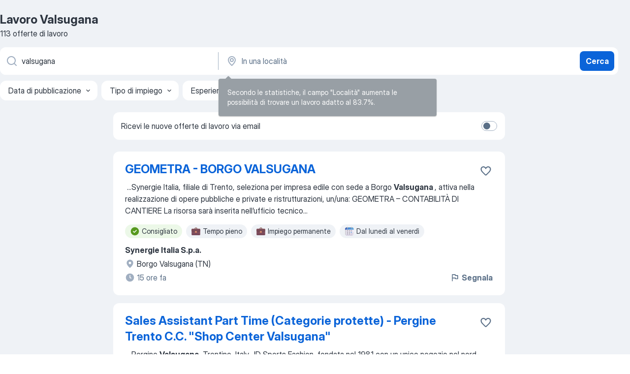

--- FILE ---
content_type: text/css
request_url: https://it.jooble.org/assets/app.c2dcbcd0b79408b975cd.css
body_size: 34897
content:
.n4ApKY{border:1px solid transparent;box-sizing:border-box;display:flex;padding:8px;width:100%}@media(min-width:768px){.n4ApKY{border-radius:8px}}.MszA2v{background-color:#e9f3fe}._5ojtQE{border-color:rgba(37,139,242,.15)}.x1Kjw8{background-color:#fcecea}.uwaJFb{border-color:rgba(229,64,46,.15)}.BGkAiT{background-color:#fef2e9}.qlqgjq{border-color:rgba(245,127,37,.15)}.PoWpip{background-color:#ecf8e8}._8GCWYb{border-color:rgba(66,184,28,.15)}.fl9G3o{background-color:rgba(99,128,166,.1)}.I9y-\+A{border-color:rgba(90,111,135,.15)}.\+GZfZk{display:flex;flex-grow:1;flex-wrap:wrap}.NNJqh4,.\+GZfZk{box-sizing:border-box}.NNJqh4{flex:1 0 100%;font:500 16px/24px InterDisplay,Helvetica,Arial,sans-serif;margin-top:8px;padding:0 8px}.UNzi8f{color:#0b64d9}.\-8ORGC{color:#cc2714}.XoWbdw{color:#db650b}.\+GsK9J{color:#2d9e08}.RgzVb-{color:#2d3540}.NNJqh4+.AzurHD{margin-top:4px}.NNJqh4+.AzurHD+.lw4c57{flex-basis:100%;margin:0 -4px}.AzurHD{color:#2d3540;flex-grow:1;font:400 16px/24px InterDisplay,Helvetica,Arial,sans-serif;margin:8px 0;padding:0 8px}.lw4c57{align-items:center;display:flex;flex-wrap:wrap;margin-left:-4px}.QQN24S{flex-shrink:0;height:24px;margin:8px 0 8px 8px;width:24px}.tCySkw{align-self:baseline;flex-shrink:0}.pA5UEB{border-bottom:1px solid transparent;border-top:1px solid transparent;box-sizing:border-box;padding:0;width:100%}@media(min-width:768px){.pA5UEB{padding:0 1.6678248784%}}.CEUCBY{background-color:#e9f3fe;border-color:rgba(37,139,242,.15)}.zXdJHE{background-color:#fcecea;border-color:rgba(229,64,46,.15)}.I2piYI{background-color:#fef2e9;border-color:rgba(245,127,37,.15)}.p2Sy-A{background-color:#ecf8e8;border-color:rgba(66,184,28,.15)}.-tb0q-{background-color:rgba(99,128,166,.1);border-color:rgba(90,111,135,.15)}.Y0AzrG{padding:8px}.Iy-J-b,.Y0AzrG{box-sizing:border-box;display:flex}.Iy-J-b{flex-grow:1;flex-wrap:wrap}.OskYoj{box-sizing:border-box;flex:1 0 100%;font:500 16px/24px InterDisplay,Helvetica,Arial,sans-serif;margin-top:8px;padding:0 8px}.Vitzre{color:#0b64d9}.I2W-0a{color:#cc2714}.h9nijh{color:#db650b}.sG1QGk{color:#2d9e08}.\+uqb7x{color:#2d3540}.OskYoj+.lD2lK4{margin-top:4px}.OskYoj+.lD2lK4+.RGC9Js{flex-basis:100%;margin:0 -4px}.lD2lK4{color:#2d3540;flex-grow:1;font:400 16px/24px InterDisplay,Helvetica,Arial,sans-serif;margin:8px 0;padding:0 8px}.RGC9Js{align-items:center;display:flex;flex-wrap:wrap;margin-left:-4px}.of9fSn{flex-shrink:0;height:24px;margin:8px 0 8px 8px;width:24px}.VLt99\+{align-self:baseline;flex-shrink:0}._4EfrD4{align-items:center;-webkit-appearance:none;backface-visibility:hidden;background-color:transparent;border-radius:8px;box-sizing:border-box;cursor:pointer;display:flex;justify-content:center;position:relative;-webkit-user-select:none;-moz-user-select:none;-ms-user-select:none;user-select:none}._4EfrD4:focus{outline:none}._4EfrD4:hover:enabled{cursor:pointer}.bwd25v{min-height:40px;padding:8px 12px}.cxcoS1{padding-left:12px}.OcIuf6{padding-right:12px}.P-wAYW{min-height:48px;padding:12px 16px}._4rDlRo{padding-left:16px}.uZpguT{padding-right:16px}.JYdbnb{cursor:pointer;display:inline-flex;padding:8px 12px}.Sp0ESa{justify-content:space-between}.hiBlEv{height:20px;margin:2px;width:20px}.mWQbOV{cursor:pointer;opacity:0;position:absolute}.mWQbOV:hover+.o56bh-{border:1px solid #0a58bf}.mWQbOV:hover+.\+RpEKc{border:1px solid #b22212}.mWQbOV:focus+.o56bh-{box-shadow:0 0 0 3px rgba(37,139,242,.3)}.mWQbOV:active+.o56bh-,.mWQbOV:focus+.o56bh-{border:1px solid #0a58bf}.mWQbOV:checked+.o56bh-{background-color:#0b64d9;border:none}.mWQbOV:disabled+.o56bh-{background-color:rgba(99,128,166,.1);border:1px solid #a1afc1}.mWQbOV:disabled+.o56bh->svg{fill:transparent}.mWQbOV:checked:hover+.o56bh-{background-color:#0a58bf;border:none}.mWQbOV:checked:focus+.o56bh-{background-color:#0b64d9;border:1px solid #084ca6;box-shadow:0 0 0 3px rgba(37,139,242,.3)}.mWQbOV:checked:active+.o56bh-{background-color:#084ca6;border:none}.mWQbOV:checked:disabled+.o56bh-{background-color:rgba(99,128,166,.3);border:none}.mWQbOV:checked:disabled+.o56bh->svg{fill:#fff}.o56bh-{align-items:center;background-color:#fff;border:1px solid #a1afc1;border-radius:4px;box-sizing:border-box;display:flex;justify-content:center;position:relative}.o56bh-,.o56bh->svg{height:20px;width:20px}.o56bh->svg{pointer-events:none;position:absolute;fill:#fff}.\+RpEKc{border:1px solid #cc2714}.wIHM\+L{display:flex;flex-direction:column;margin-left:8px}._9q7q3X{color:#2d3540;font:700 16px/24px InterDisplay,Helvetica,Arial,sans-serif}._9q7q3X~p{margin-top:4px}._4KMaeb{color:#5a6f87;font:400 14px/20px InterDisplay,Helvetica,Arial,sans-serif;margin-top:2px}.X89FTy,._4KMaeb~p{margin-top:4px}.X89FTy{color:#cc2714;font:400 14px/20px InterDisplay,Helvetica,Arial,sans-serif}.vpArWC{margin-left:0;margin-right:8px;order:-1}._37yKoz{background-color:#fff;border-radius:8px;box-shadow:0 0 2px rgba(23,30,38,.06),0 4px 24px rgba(23,30,38,.18);display:flex;flex-direction:column;max-height:460px;overflow-y:auto;width:100%}._37yKoz::-webkit-scrollbar{width:8px}._37yKoz::-webkit-scrollbar-track{background-color:transparent}._37yKoz::-webkit-scrollbar-thumb{background:rgba(45,53,64,.3);border-radius:4.5px}._37yKoz::-webkit-scrollbar-thumb:hover{background:rgba(45,53,64,.4)}._37yKoz>:not(:last-child){border-bottom:1px solid rgba(99,128,166,.1)}.eJ20fX{padding:12px 16px}.eJ20fX:focus{background-color:rgba(99,128,166,.15)}.eJ20fX:hover,.okE3-3{background-color:rgba(99,128,166,.1)}.SlkFQx{background-color:rgba(23,30,38,.3);bottom:0;left:0;overflow-x:hidden;overflow-y:auto;position:fixed;right:0;top:0;z-index:1000}@media(min-width:768px){.SlkFQx{padding:24px 0}}.XMwYTS{align-items:flex-end;display:flex;justify-content:center;min-height:100%}@media(min-width:768px){.XMwYTS{align-items:center}}._9rQetg{background-color:#fff;border-radius:8px 8px 0 0;box-sizing:border-box;min-height:180px;padding:14px 16px 24px;position:relative;text-align:center;width:100%}@media(min-width:768px){._9rQetg{border-radius:8px;padding:20px 24px 24px;width:448px}}.RYEYdb{position:absolute;right:8px;top:8px}@media(min-width:768px){.RYEYdb{right:16px;top:16px}}.Q4RW8f{align-items:center;display:flex;justify-content:center;margin-bottom:24px;margin-top:12px}.Nf03jw{text-align:left}.DrMxwT,.xYC\+Oc{color:#2d3540}.xYC\+Oc{font:400 16px/24px InterDisplay,Helvetica,Arial,sans-serif;margin-top:8px}.mp2VFx{display:flex;flex-wrap:wrap;margin-top:16px}@media(min-width:768px){.mp2VFx{margin-top:24px}}.\-2rw8v,.\-2rw8v>*,.qqPHEM,.qqPHEM>*{width:100%}.\-2rw8v:nth-child(2n),.qqPHEM:nth-child(2n){margin-top:12px}.QnAaT-{flex-direction:row-reverse;justify-content:space-between}.QnAaT->*{width:calc(50% - 6px)!important}.QnAaT->:last-child{margin-top:0}._3X7XU7{margin-top:24px}.YD8JjW,.gtzoQW{position:relative}.gtzoQW{align-items:center;display:flex;height:100%;margin-bottom:8px}.zQjOPB{max-height:0;opacity:0;z-index:-1}.zQjOPB.-dnsCY{max-height:220px;opacity:1;overflow-y:auto;width:288px;z-index:1}.YD8JjW .WTTS2l{color:inherit;height:20px;transform:rotate(0);transition:all .2s ease-in-out;width:20px}.YD8JjW.-dnsCY .WTTS2l{transform:rotate(180deg)}.q0rJDk{left:0}.pXGXB2,.q0rJDk{bottom:calc(100% + 8px);position:absolute}.pXGXB2{right:0}._8mUWUN{left:0}._8mUWUN,.zX4FuG{position:absolute;top:calc(100% + 8px)}.zX4FuG{right:0}.lKscRG{box-sizing:border-box;padding:1em 12.5%;width:100%}@media(max-width:767.98px){.lKscRG{padding:1em}}._3UWs10{background-color:#2d3540}.IqDIac,._5RJQ6r{box-sizing:border-box;display:flex}.IqDIac{align-items:center;flex-wrap:wrap;justify-content:space-between;margin:0 auto;width:100%}@media(max-width:767.98px){.IqDIac{flex-direction:column}}._7smbbA{box-sizing:border-box;flex-basis:0%;flex-grow:2;flex-shrink:1;font:400 14px/20px InterDisplay,Helvetica,Arial,sans-serif;padding:0}.TAQ3rE{color:#fff}@media(max-width:767.98px){._7smbbA{margin-bottom:1em}}.tne44o{box-sizing:border-box;display:flex;flex:1;justify-content:flex-end;padding-left:2em;width:100%}.tne44o button{font-size:14px;margin-left:8px;min-width:100px}.p6McdL{bottom:0;position:fixed}.SZx5kb{position:fixed;top:0}.ZapzXe{align-items:center;-webkit-appearance:none;backface-visibility:hidden;background-color:transparent;border:0;box-sizing:border-box;cursor:pointer;display:flex;justify-content:center;margin:0;padding:0;position:relative;-webkit-user-select:none;-moz-user-select:none;-ms-user-select:none;user-select:none}.ZapzXe:focus{outline:none}.ZapzXe:hover:enabled{cursor:pointer}.ZapzXe:disabled{cursor:not-allowed}._9WpygY{border:1px solid transparent;font:700 16px/24px InterDisplay,Helvetica,Arial,sans-serif;transition:color .45s cubic-bezier(.3,1,.4,1) 0s,box-shadow .45s cubic-bezier(.3,1,.4,1) 0s,border-color .45s cubic-bezier(.3,1,.4,1) 0s,background-color .45s cubic-bezier(.3,1,.4,1) 0s}.JFkX\+L{min-height:40px;min-width:40px;padding:6px 12px}.JFkX\+L,.XKnLTx{border-radius:8px}.XKnLTx{min-height:48px;min-width:48px;padding:6px 16px}.CWltD1{border-radius:8px;min-height:64px;min-width:64px;padding:6px 24px}.K\+TQJ0{background-color:transparent;border-color:transparent;box-shadow:0 0 0 0 transparent;color:#0b64d9}.K\+TQJ0 svg{fill:#0b64d9}@media(hover:hover)and (pointer:fine){.K\+TQJ0:hover:not(:focus):enabled{background-color:rgba(37,139,242,.1);border-color:transparent;box-shadow:0 0 0 0 transparent;color:#0a58bf}.K\+TQJ0:hover:not(:focus):enabled svg{fill:#0a58bf}}.K\+TQJ0:active{background-color:rgba(37,139,242,.15);border-color:transparent;box-shadow:0 0 0 0 transparent;color:#084ca6}.K\+TQJ0:active svg{fill:#084ca6}.K\+TQJ0:focus:not(:active):enabled{background-color:transparent;border-color:#084ca6;box-shadow:0 0 0 3px rgba(37,139,242,.3);color:#0b64d9}.K\+TQJ0:focus:not(:active):enabled svg{fill:#0b64d9}.K\+TQJ0:disabled{color:#5a6f87}.K\+TQJ0:disabled svg{fill:#a1afc1}.MbyZJg{background-color:transparent;border-color:transparent;box-shadow:0 0 0 0 transparent;color:#2d9e08}.MbyZJg svg{fill:#2d9e08}@media(hover:hover)and (pointer:fine){.MbyZJg:hover:not(:focus):enabled{background-color:rgba(66,184,28,.1);border-color:transparent;box-shadow:0 0 0 0 transparent;color:#268507}.MbyZJg:hover:not(:focus):enabled svg{fill:#2d9e08}}.MbyZJg:active{background-color:rgba(66,184,28,.15);border-color:transparent;box-shadow:0 0 0 0 transparent;color:#1e6b05}.MbyZJg:active svg{fill:#1e6b05}.MbyZJg:focus:not(:active):enabled{background-color:transparent;border-color:#268507;box-shadow:0 0 0 3px rgba(66,184,28,.3);color:#2d9e08}.MbyZJg:focus:not(:active):enabled svg{fill:#2d9e08}.MbyZJg:disabled{color:#5a6f87}.MbyZJg:disabled svg{fill:#a1afc1}.zLb7o8{background-color:transparent;border-color:transparent;box-shadow:0 0 0 0 transparent;color:#db650b}.zLb7o8 svg{fill:#db650b}@media(hover:hover)and (pointer:fine){.zLb7o8:hover:not(:focus):enabled{background-color:rgba(245,127,37,.1);border-color:transparent;box-shadow:0 0 0 0 transparent;color:#c2590a}.zLb7o8:hover:not(:focus):enabled svg{fill:#c2590a}}.zLb7o8:active{background-color:rgba(245,127,37,.15);border-color:transparent;box-shadow:0 0 0 0 transparent;color:#a84e08}.zLb7o8:active svg{fill:#a84e08}.zLb7o8:focus:not(:active):enabled{background-color:transparent;border-color:#a84e08;box-shadow:0 0 0 3px rgba(245,127,37,.3);color:#db650b}.zLb7o8:focus:not(:active):enabled svg{fill:#db650b}.zLb7o8:disabled{color:#5a6f87}.zLb7o8:disabled svg{fill:#a1afc1}.tsH4WH{background-color:transparent;border-color:transparent;box-shadow:0 0 0 0 transparent;color:#cc2714}.tsH4WH svg{fill:#cc2714}@media(hover:hover)and (pointer:fine){.tsH4WH:hover:not(:focus):enabled{background-color:rgba(229,64,46,.1);border-color:transparent;box-shadow:0 0 0 0 transparent;color:#b22212}.tsH4WH:hover:not(:focus):enabled svg{fill:#b22212}}.tsH4WH:active{background-color:rgba(229,64,46,.15);border-color:transparent;box-shadow:0 0 0 0 transparent;color:#991d0f}.tsH4WH:active svg{fill:#991d0f}.tsH4WH:focus:not(:active):enabled{background-color:transparent;border-color:#991d0f;box-shadow:0 0 0 3px rgba(229,64,46,.3);color:#cc2714}.tsH4WH:focus:not(:active):enabled svg{fill:#cc2714}.tsH4WH:disabled{color:#5a6f87}.tsH4WH:disabled svg{fill:#a1afc1}.tY97dR{background-color:transparent;border-color:transparent;box-shadow:0 0 0 0 transparent;color:#5430bf}.tY97dR svg{fill:#5430bf}@media(hover:hover)and (pointer:fine){.tY97dR:hover:not(:focus):enabled{background-color:rgba(111,76,217,.1);border-color:transparent;box-shadow:0 0 0 0 transparent;color:#4929a6}.tY97dR:hover:not(:focus):enabled svg{fill:#4929a6}}.tY97dR:active{background-color:rgba(111,76,217,.15);border-color:transparent;box-shadow:0 0 0 0 transparent;color:#3d238c}.tY97dR:active svg{fill:#3d238c}.tY97dR:focus:not(:active):enabled{background-color:transparent;border-color:#3d238c;box-shadow:0 0 0 3px rgba(111,76,217,.3);color:#5430bf}.tY97dR:focus:not(:active):enabled svg{fill:#5430bf}.tY97dR:disabled{color:#5a6f87}.tY97dR:disabled svg{fill:#a1afc1}.\-9Jen-{background-color:transparent;border-color:transparent;box-shadow:0 0 0 0 transparent;color:#fff}.\-9Jen- svg{fill:#fff}@media(hover:hover)and (pointer:fine){.\-9Jen-:hover:not(:focus):enabled{background-color:hsla(0,0%,100%,.3);border-color:transparent;box-shadow:0 0 0 0 transparent;color:#fff}.\-9Jen-:hover:not(:focus):enabled svg{fill:#fff}}.\-9Jen-:active{background-color:hsla(0,0%,100%,.5);border-color:transparent;box-shadow:0 0 0 0 transparent;color:#fff}.\-9Jen-:active svg{fill:#fff}.\-9Jen-:focus:not(:active):enabled{background-color:transparent;border-color:#fff;box-shadow:0 0 0 3px hsla(0,0%,100%,.3);color:#fff}.\-9Jen-:focus:not(:active):enabled svg{fill:#fff}.\-9Jen-:disabled{color:#5a6f87}.\-9Jen-:disabled svg{fill:#a1afc1}.vMdXr7{background-color:transparent;border-color:transparent;box-shadow:0 0 0 0 transparent;color:#5a6f87}.vMdXr7 svg{fill:#5a6f87}@media(hover:hover)and (pointer:fine){.vMdXr7:hover:not(:focus):enabled{background-color:rgba(99,128,166,.1);border-color:transparent;box-shadow:0 0 0 0 transparent;color:#2d3540}.vMdXr7:hover:not(:focus):enabled svg{fill:#2d3540}}.vMdXr7:active{background-color:rgba(99,128,166,.15);border-color:transparent;box-shadow:0 0 0 0 transparent;color:#2d3540}.vMdXr7:active svg{fill:#2d3540}.vMdXr7:focus:not(:active):enabled{background-color:transparent;border-color:#2d3540;box-shadow:0 0 0 3px rgba(90,111,135,.3);color:#2d3540}.vMdXr7:focus:not(:active):enabled svg{fill:#2d3540}.vMdXr7:disabled{color:#5a6f87}.vMdXr7:disabled svg{fill:#a1afc1}.asZcsr{background-color:transparent;border-color:transparent;box-shadow:0 0 0 0 transparent;color:#2d3540}.asZcsr svg{fill:#a1afc1}@media(hover:hover)and (pointer:fine){.asZcsr:hover:not(:focus):enabled{background-color:rgba(99,128,166,.1);border-color:transparent;box-shadow:0 0 0 0 transparent;color:#2d3540}.asZcsr:hover:not(:focus):enabled svg{fill:#2d3540}}.asZcsr:active{background-color:rgba(99,128,166,.15);border-color:transparent;box-shadow:0 0 0 0 transparent;color:#2d3540}.asZcsr:active svg{fill:#2d3540}.asZcsr:focus:not(:active):enabled{background-color:transparent;border-color:#2d3540;box-shadow:0 0 0 3px rgba(90,111,135,.3);color:#2d3540}.asZcsr:focus:not(:active):enabled svg{fill:#2d3540}.asZcsr:disabled{color:#5a6f87}.asZcsr:disabled svg{fill:#a1afc1}.YDxLRt{background-color:transparent;border-color:transparent;box-shadow:0 0 0 0 transparent;color:#a1afc1}.YDxLRt svg{fill:#a1afc1}@media(hover:hover)and (pointer:fine){.YDxLRt:hover:not(:focus):enabled{background-color:rgba(99,128,166,.1);border-color:transparent;box-shadow:0 0 0 0 transparent;color:#2d3540}.YDxLRt:hover:not(:focus):enabled svg{fill:#2d3540}}.YDxLRt:active{background-color:rgba(99,128,166,.15);border-color:transparent;box-shadow:0 0 0 0 transparent;color:#2d3540}.YDxLRt:active svg{fill:#2d3540}.YDxLRt:focus:not(:active):enabled{background-color:transparent;border-color:#2d3540;box-shadow:0 0 0 3px rgba(90,111,135,.3);color:#2d3540}.YDxLRt:focus:not(:active):enabled svg{fill:#2d3540}.YDxLRt:disabled{color:#5a6f87}.YDxLRt:disabled svg{fill:#a1afc1}.XEfYdx{padding:0}.H2e2t1{align-items:center;display:flex;flex-shrink:0;justify-content:center}.H2e2t1:not(.\+gVFyQ){margin-right:8px}._67-0p2{align-items:center;display:flex;flex-shrink:0;justify-content:center;margin-left:8px}.KaSFrq{transition:fill .45s cubic-bezier(.3,1,.4,1) 0s,transform .45s cubic-bezier(.3,1,.4,1) 0s}.DuJhnH{height:16px;width:16px}.xY3sEm{height:20px;width:20px}.JAzKjj{height:24px;width:24px}._005J7T{height:32px;width:32px}.NKsvGb{height:40px;width:40px}.axho1Y{fill:#0b64d9}.wL5Mt3{fill:#cc2714}.GeatqJ{fill:#2d9e08}.oBM-08{fill:#db650b}.f1W7OV{fill:#5430bf}._0ng4na{fill:#5a6f87}.GM7Sgs{fill:#2d3540}.jAXshl{fill:#a1afc1}.cRIBcr{fill:#2d3540}.P21Fm0{fill:#fff}.j-9ol\+{box-sizing:border-box;color:#2d3540;cursor:pointer;display:flex;font:400 16px/24px InterDisplay,Helvetica,Arial,sans-serif;justify-content:space-between;padding:12px 16px}.j-9ol\+:focus{background-color:rgba(99,128,166,.15)}.j-9ol\+:hover{cursor:pointer}._0jtHAN,.j-9ol\+:hover{background-color:rgba(99,128,166,.1)}.Biplkp{display:flex}._4Fx3Sx{align-self:flex-start;flex-shrink:0;margin-right:8px}._3xFa6K{fill:#0b64d9;flex-shrink:0;height:24px;margin-left:12px;width:24px}.Jt9Gnw{background-color:#fff;border-radius:8px;box-shadow:0 0 2px rgba(23,30,38,.06),0 4px 24px rgba(23,30,38,.18);list-style-type:none;margin:0;max-height:460px;overflow-y:auto;padding:0;width:100%}.Jt9Gnw::-webkit-scrollbar{width:8px}.Jt9Gnw::-webkit-scrollbar-track{background-color:transparent}.Jt9Gnw::-webkit-scrollbar-thumb{background:rgba(45,53,64,.3);border-radius:4.5px}.Jt9Gnw::-webkit-scrollbar-thumb:hover{background:rgba(45,53,64,.4)}._8E3HS9{background-color:rgba(99,128,166,.1);color:#5a6f87;display:block;font:400 14px/20px InterDisplay,Helvetica,Arial,sans-serif;font-weight:400;padding:8px 16px}.y\+vj6F{list-style-type:none;margin:0;padding:0}.y\+vj6F>:not(:last-child){border-bottom:1px solid rgba(99,128,166,.1)}.JMNEcQ{display:flex;justify-content:center;position:relative}.x-9HLE{border:1px solid transparent;box-sizing:border-box;font:400 16px/24px InterDisplay,Helvetica,Arial,sans-serif;font-weight:400;transition:color .45s cubic-bezier(.3,1,.4,1) 0s,box-shadow .45s cubic-bezier(.3,1,.4,1) 0s,border-color .45s cubic-bezier(.3,1,.4,1) 0s,background-color .45s cubic-bezier(.3,1,.4,1) 0s}.zgUaQc{background-color:#fff;box-shadow:0 0 0 0 transparent;color:#5a6f87}.zgUaQc svg{fill:#5a6f87}.zgUaQc .MwW-vE{background-color:rgba(99,128,166,.15);color:#2d3540}@media(hover:hover)and (pointer:fine){.zgUaQc:hover:not(:focus):enabled{background-color:rgba(99,128,166,.1);box-shadow:0 0 0 0 transparent;color:#2d3540}.zgUaQc:hover:not(:focus):enabled svg{fill:#2d3540}}.zgUaQc:active{background-color:rgba(99,128,166,.15);box-shadow:0 0 0 0 transparent;color:#2d3540}.zgUaQc:active svg{fill:#2d3540}.zgUaQc:focus:not(:active):enabled{background-color:#fff;border-color:#084ca6;box-shadow:0 0 0 3px rgba(37,139,242,.3);color:#2d3540}.zgUaQc:focus:not(:active):enabled svg{fill:#2d3540}.bPQJuv{background-color:#fff;box-shadow:0 0 0 0 transparent;color:#2d3540}.bPQJuv svg{fill:#5a6f87}.bPQJuv .MwW-vE{background-color:rgba(99,128,166,.15);color:#2d3540}@media(hover:hover)and (pointer:fine){.bPQJuv:hover:not(:focus):enabled{background-color:rgba(99,128,166,.1);box-shadow:0 0 0 0 transparent;color:#2d3540}.bPQJuv:hover:not(:focus):enabled svg{fill:#2d3540}}.bPQJuv:active{background-color:rgba(99,128,166,.15);box-shadow:0 0 0 0 transparent;color:#2d3540}.bPQJuv:active svg{fill:#2d3540}.bPQJuv:focus:not(:active):enabled{background-color:#fff;border-color:#084ca6;box-shadow:0 0 0 3px rgba(37,139,242,.3);color:#2d3540}.bPQJuv:focus:not(:active):enabled svg{fill:#2d3540}.WEO5UF{background-color:#fff;box-shadow:0 0 0 0 transparent;color:#0b64d9}.WEO5UF svg{fill:#0b64d9}.WEO5UF .MwW-vE{background-color:#0b64d9;color:#fff}@media(hover:hover)and (pointer:fine){.WEO5UF:hover:not(:focus):enabled{background-color:rgba(37,139,242,.1);box-shadow:0 0 0 0 transparent;color:#0b64d9}.WEO5UF:hover:not(:focus):enabled svg{fill:#0b64d9}}.WEO5UF:active{background-color:rgba(37,139,242,.15);box-shadow:0 0 0 0 transparent;color:#0b64d9}.WEO5UF:active svg{fill:#0b64d9}.WEO5UF:focus:not(:active):enabled{background-color:#fff;border-color:#084ca6;box-shadow:0 0 0 3px rgba(37,139,242,.3);color:#0b64d9}.WEO5UF:focus:not(:active):enabled svg{fill:#0b64d9}.WD79ou{background-color:#fff;color:#0b64d9}.WD79ou .JMNEcQ:after{border-bottom:2px solid #0b64d9;border-radius:1px 1px 0 0;bottom:-16px;box-sizing:border-box;content:"";left:50%;position:absolute;right:50%;top:0;transform:translate(-50%);width:100%}.WD79ou svg{fill:#0b64d9}.WD79ou .MwW-vE{background-color:#0b64d9;color:#fff}@media(hover:hover)and (pointer:fine){.WD79ou:hover:not(:focus):enabled{background-color:#fff;box-shadow:0 0 0 0 transparent;color:#0b64d9}.WD79ou:hover:not(:focus):enabled svg{fill:#0b64d9}.WD79ou:hover:not(:focus):enabled .MwW-vE{background-color:#0b64d9;color:#fff}}.WD79ou:active,.WD79ou:focus:not(:active):enabled{background-color:#fff;border-color:transparent;box-shadow:0 0 0 0 transparent;color:#0b64d9}.WD79ou:active svg,.WD79ou:focus:not(:active):enabled svg{fill:#0b64d9}.o-w29b{background-color:#fff;color:#0b64d9}.o-w29b .JMNEcQ:after{border-bottom:2px solid #0b64d9;border-radius:1px 1px 0 0;bottom:-16px;box-sizing:border-box;content:"";left:50%;position:absolute;right:50%;top:0;transform:translate(-50%);width:100%}.o-w29b svg{fill:#0b64d9}.o-w29b .MwW-vE{background-color:#0b64d9;color:#fff}@media(hover:hover)and (pointer:fine){.o-w29b:hover:not(:focus):enabled{background-color:#fff;box-shadow:0 0 0 0 transparent;color:#0b64d9}.o-w29b:hover:not(:focus):enabled svg{fill:#0b64d9}.o-w29b:hover:not(:focus):enabled .MwW-vE{background-color:#0b64d9;color:#fff}}.o-w29b:active,.o-w29b:focus:not(:active):enabled{background-color:#fff;border-color:transparent;box-shadow:0 0 0 0 transparent;color:#0b64d9}.o-w29b:active svg,.o-w29b:focus:not(:active):enabled svg{fill:#0b64d9}.tHfaAq{background-color:#fff;color:#0b64d9}.tHfaAq .JMNEcQ:after{border-bottom:2px solid #0b64d9;border-radius:1px 1px 0 0;bottom:-16px;box-sizing:border-box;content:"";left:50%;position:absolute;right:50%;top:0;transform:translate(-50%);width:100%}.tHfaAq svg{fill:#0b64d9}.tHfaAq .MwW-vE{background-color:#0b64d9;color:#fff}@media(hover:hover)and (pointer:fine){.tHfaAq:hover:not(:focus):enabled{background-color:#fff;box-shadow:0 0 0 0 transparent;color:#0b64d9}.tHfaAq:hover:not(:focus):enabled svg{fill:#0b64d9}.tHfaAq:hover:not(:focus):enabled .MwW-vE{background-color:#0b64d9;color:#fff}}.tHfaAq:active,.tHfaAq:focus:not(:active):enabled{background-color:#fff;border-color:transparent;box-shadow:0 0 0 0 transparent;color:#0b64d9}.tHfaAq:active svg,.tHfaAq:focus:not(:active):enabled svg{fill:#0b64d9}.x-9HLE .MwW-vE{border-radius:24px;font:400 14px/20px InterDisplay,Helvetica,Arial,sans-serif;margin-left:8px;padding:2px 6px;text-align:center}.x-9HLE .QqaK53{margin-right:8px}.x-9HLE .QqaK53,.x-9HLE ._09AL\+v{align-items:center;display:flex;flex-shrink:0;justify-content:center}.x-9HLE ._09AL\+v{margin-left:8px}._3xmFq8{border:1px solid transparent;box-sizing:border-box;font:400 16px/24px InterDisplay,Helvetica,Arial,sans-serif;font-weight:400;transition:color .45s cubic-bezier(.3,1,.4,1) 0s,box-shadow .45s cubic-bezier(.3,1,.4,1) 0s,border-color .45s cubic-bezier(.3,1,.4,1) 0s,background-color .45s cubic-bezier(.3,1,.4,1) 0s}.RrAhm8{background-color:#fff;box-shadow:0 0 0 0 transparent;color:#5a6f87}.RrAhm8 svg{fill:#5a6f87}.RrAhm8 .Su4bZf{background-color:rgba(99,128,166,.15);color:#2d3540}@media(hover:hover)and (pointer:fine){.RrAhm8:hover:not(:focus):enabled{background-color:rgba(99,128,166,.1);box-shadow:0 0 0 0 transparent;color:#2d3540}.RrAhm8:hover:not(:focus):enabled svg{fill:#2d3540}}.RrAhm8:active{background-color:rgba(99,128,166,.15);box-shadow:0 0 0 0 transparent;color:#2d3540}.RrAhm8:active svg{fill:#2d3540}.RrAhm8:focus:not(:active):enabled{background-color:#fff;border-color:#084ca6;box-shadow:0 0 0 3px rgba(37,139,242,.3);color:#2d3540}.RrAhm8:focus:not(:active):enabled svg{fill:#2d3540}.YPuUzX{background-color:#fff;box-shadow:0 0 0 0 transparent;color:#2d3540}.YPuUzX svg{fill:#5a6f87}.YPuUzX .Su4bZf{background-color:rgba(99,128,166,.15);color:#2d3540}@media(hover:hover)and (pointer:fine){.YPuUzX:hover:not(:focus):enabled{background-color:rgba(99,128,166,.1);box-shadow:0 0 0 0 transparent;color:#2d3540}.YPuUzX:hover:not(:focus):enabled svg{fill:#2d3540}}.YPuUzX:active{background-color:rgba(99,128,166,.15);box-shadow:0 0 0 0 transparent;color:#2d3540}.YPuUzX:active svg{fill:#2d3540}.YPuUzX:focus:not(:active):enabled{background-color:#fff;border-color:#084ca6;box-shadow:0 0 0 3px rgba(37,139,242,.3);color:#2d3540}.YPuUzX:focus:not(:active):enabled svg{fill:#2d3540}._9eoXnC{background-color:#fff;box-shadow:0 0 0 0 transparent;color:#0b64d9}._9eoXnC svg{fill:#0b64d9}._9eoXnC .Su4bZf{background-color:#0b64d9;color:#fff}@media(hover:hover)and (pointer:fine){._9eoXnC:hover:not(:focus):enabled{background-color:rgba(37,139,242,.1);box-shadow:0 0 0 0 transparent;color:#0b64d9}._9eoXnC:hover:not(:focus):enabled svg{fill:#0b64d9}}._9eoXnC:active{background-color:rgba(37,139,242,.15);box-shadow:0 0 0 0 transparent;color:#0b64d9}._9eoXnC:active svg{fill:#0b64d9}._9eoXnC:focus:not(:active):enabled{background-color:#fff;border-color:#084ca6;box-shadow:0 0 0 3px rgba(37,139,242,.3);color:#0b64d9}._9eoXnC:focus:not(:active):enabled svg{fill:#0b64d9}.JAuzPt{background-color:rgba(99,128,166,.1);color:#2d3540}.JAuzPt svg{fill:#2d3540}.JAuzPt .Su4bZf{background-color:#0b64d9;color:#fff}@media(hover:hover)and (pointer:fine){.JAuzPt:hover:not(:focus):enabled{background-color:rgba(99,128,166,.1);box-shadow:0 0 0 0 transparent;color:#2d3540}.JAuzPt:hover:not(:focus):enabled svg{fill:#2d3540}.JAuzPt:hover:not(:focus):enabled .Su4bZf{background-color:#0b64d9;color:#fff}}.JAuzPt:active,.JAuzPt:focus:not(:active):enabled{background-color:rgba(99,128,166,.1);border-color:transparent;box-shadow:0 0 0 0 transparent;color:#2d3540}.JAuzPt:active svg,.JAuzPt:focus:not(:active):enabled svg{fill:#2d3540}._1HNIa8{background-color:rgba(99,128,166,.1);color:#2d3540}._1HNIa8 svg{fill:#2d3540}._1HNIa8 .Su4bZf{background-color:#0b64d9;color:#fff}@media(hover:hover)and (pointer:fine){._1HNIa8:hover:not(:focus):enabled{background-color:rgba(99,128,166,.1);box-shadow:0 0 0 0 transparent;color:#2d3540}._1HNIa8:hover:not(:focus):enabled svg{fill:#2d3540}._1HNIa8:hover:not(:focus):enabled .Su4bZf{background-color:#0b64d9;color:#fff}}._1HNIa8:active,._1HNIa8:focus:not(:active):enabled{background-color:rgba(99,128,166,.1);border-color:transparent;box-shadow:0 0 0 0 transparent;color:#2d3540}._1HNIa8:active svg,._1HNIa8:focus:not(:active):enabled svg{fill:#2d3540}.rnevBf{background-color:rgba(37,139,242,.1);color:#0b64d9}.rnevBf svg{fill:#0b64d9}.rnevBf .Su4bZf{background-color:#0b64d9;color:#fff}@media(hover:hover)and (pointer:fine){.rnevBf:hover:not(:focus):enabled{background-color:rgba(37,139,242,.1);box-shadow:0 0 0 0 transparent;color:#0b64d9}.rnevBf:hover:not(:focus):enabled svg{fill:#0b64d9}.rnevBf:hover:not(:focus):enabled .Su4bZf{background-color:#0b64d9;color:#fff}}.rnevBf:active,.rnevBf:focus:not(:active):enabled{background-color:rgba(37,139,242,.1);border-color:transparent;box-shadow:0 0 0 0 transparent;color:#0b64d9}.rnevBf:active svg,.rnevBf:focus:not(:active):enabled svg{fill:#0b64d9}._3xmFq8 .Su4bZf{border-radius:24px;font:400 14px/20px InterDisplay,Helvetica,Arial,sans-serif;margin-left:8px;padding:2px 6px;text-align:center}._3xmFq8 .cMzhjB{margin-right:8px}._3xmFq8 .CZWy4h,._3xmFq8 .cMzhjB{align-items:center;display:flex;flex-shrink:0;justify-content:center}._3xmFq8 .CZWy4h{margin-left:8px}._8w9Ce2{align-items:center;-webkit-appearance:none;box-sizing:border-box;display:flex;justify-content:center;-webkit-user-select:none;-moz-user-select:none;-ms-user-select:none;user-select:none;-webkit-tap-highlight-color:rgba(0,0,0,0)}._8w9Ce2:focus{outline:unset}.tUC4Fj{border-radius:8px;box-sizing:border-box;font:400 16px/24px InterDisplay,Helvetica,Arial,sans-serif;padding:0 2px;transition:color .45s cubic-bezier(.3,1,.4,1) 0s,box-shadow .45s cubic-bezier(.3,1,.4,1) 0s}._6i4Nb0:not(._6i4Nb0:hover):not(._6i4Nb0:focus):not(._6i4Nb0:active){text-decoration:none}._4nopkG{-webkit-text-decoration-style:solid;text-decoration-style:solid}._4Jgd83,._4nopkG{-webkit-text-decoration-color:currentColor;text-decoration-color:currentColor}._4Jgd83{-webkit-text-decoration-style:dotted;text-decoration-style:dotted}.tUC4Fj:visited{color:#5430bf;-webkit-text-decoration-line:unset;text-decoration-line:unset}.lypjaj{color:#0b64d9}.lypjaj:hover:not(.lypjaj:visited){color:#0a58bf}.lypjaj:active{color:#084ca6}.lypjaj:focus:not(:active){box-shadow:inset 0 0 0 1px,0 0 0 3px rgba(11,100,217,.3);color:#0b64d9}.Lo8ho5{color:#5a6f87}.Lo8ho5:hover:not(.Lo8ho5:visited){color:#0a58bf}.Lo8ho5:active{color:#084ca6}.Lo8ho5:focus:not(:active){box-shadow:inset 0 0 0 1px,0 0 0 3px rgba(11,100,217,.3);color:#0b64d9}.iBcWgU{color:#2d3540}.iBcWgU:hover:not(.iBcWgU:visited){color:#0a58bf}.iBcWgU:active{color:#084ca6}.iBcWgU:focus:not(:active){box-shadow:inset 0 0 0 1px,0 0 0 3px rgba(11,100,217,.3);color:#0b64d9}._2TTF3c{margin-right:4px}.LMtVAk,._2TTF3c{align-items:center;display:flex;flex-shrink:0;justify-content:center}.LMtVAk{margin-left:4px}.Pnox3A{align-items:center;-webkit-appearance:none;box-sizing:border-box;display:flex;justify-content:center;-webkit-user-select:none;-moz-user-select:none;-ms-user-select:none;user-select:none;-webkit-tap-highlight-color:rgba(0,0,0,0)}.Pnox3A:focus{outline:unset}.O0gCKd{border:1px solid transparent;font:700 16px/24px InterDisplay,Helvetica,Arial,sans-serif;text-decoration:none;transition:color .45s cubic-bezier(.3,1,.4,1) 0s,box-shadow .45s cubic-bezier(.3,1,.4,1) 0s,border-color .45s cubic-bezier(.3,1,.4,1) 0s,background-color .45s cubic-bezier(.3,1,.4,1) 0s}.fuPjI-{min-height:40px;min-width:40px;padding:6px 12px}.KZYg2-,.fuPjI-{border-radius:8px}.KZYg2-{min-height:48px;min-width:48px;padding:6px 16px}.rVFEwL{border-radius:8px;min-height:64px;min-width:64px;padding:6px 24px}.AP8I16{background-color:transparent;border-color:transparent;box-shadow:0 0 0 0 transparent;color:#0b64d9}.AP8I16 svg{fill:#0b64d9}@media(hover:hover)and (pointer:fine){.AP8I16:hover:not(:focus){background-color:rgba(37,139,242,.1);border-color:transparent;box-shadow:0 0 0 0 transparent;color:#0a58bf}.AP8I16:hover:not(:focus) svg{fill:#0a58bf}}.AP8I16:active{background-color:rgba(37,139,242,.15);border-color:transparent;box-shadow:0 0 0 0 transparent;color:#084ca6}.AP8I16:active svg{fill:#084ca6}.AP8I16:focus:not(:active){background-color:transparent;border-color:#084ca6;box-shadow:0 0 0 3px rgba(37,139,242,.3);color:#0b64d9}.AP8I16:focus:not(:active) svg{fill:#0b64d9}.hI1031{background-color:transparent;border-color:transparent;box-shadow:0 0 0 0 transparent;color:#2d9e08}.hI1031 svg{fill:#2d9e08}@media(hover:hover)and (pointer:fine){.hI1031:hover:not(:focus){background-color:rgba(66,184,28,.1);border-color:transparent;box-shadow:0 0 0 0 transparent;color:#2d9e08}.hI1031:hover:not(:focus) svg{fill:#2d9e08}}.hI1031:active{background-color:rgba(66,184,28,.15);border-color:transparent;box-shadow:0 0 0 0 transparent;color:#1e6b05}.hI1031:active svg{fill:#1e6b05}.hI1031:focus:not(:active){background-color:transparent;border-color:#268507;box-shadow:0 0 0 3px rgba(66,184,28,.3);color:#2d9e08}.hI1031:focus:not(:active) svg{fill:#2d9e08}.x7DZ5R{background-color:transparent;border-color:transparent;box-shadow:0 0 0 0 transparent;color:#db650b}.x7DZ5R svg{fill:#db650b}@media(hover:hover)and (pointer:fine){.x7DZ5R:hover:not(:focus){background-color:rgba(245,127,37,.1);border-color:transparent;box-shadow:0 0 0 0 transparent;color:#c2590a}.x7DZ5R:hover:not(:focus) svg{fill:#c2590a}}.x7DZ5R:active{background-color:rgba(245,127,37,.15);border-color:transparent;box-shadow:0 0 0 0 transparent;color:#a84e08}.x7DZ5R:active svg{fill:#a84e08}.x7DZ5R:focus:not(:active){background-color:transparent;border-color:#a84e08;box-shadow:0 0 0 3px rgba(245,127,37,.3);color:#db650b}.x7DZ5R:focus:not(:active) svg{fill:#db650b}._3-nsTP{background-color:transparent;border-color:transparent;box-shadow:0 0 0 0 transparent;color:#cc2714}._3-nsTP svg{fill:#cc2714}@media(hover:hover)and (pointer:fine){._3-nsTP:hover:not(:focus){background-color:rgba(229,64,46,.1);border-color:transparent;box-shadow:0 0 0 0 transparent;color:#b22212}._3-nsTP:hover:not(:focus) svg{fill:#b22212}}._3-nsTP:active{background-color:rgba(229,64,46,.15);border-color:transparent;box-shadow:0 0 0 0 transparent;color:#991d0f}._3-nsTP:active svg{fill:#991d0f}._3-nsTP:focus:not(:active){background-color:transparent;border-color:#991d0f;box-shadow:0 0 0 3px rgba(229,64,46,.3);color:#cc2714}._3-nsTP:focus:not(:active) svg{fill:#cc2714}.sCXiv3{background-color:transparent;border-color:transparent;box-shadow:0 0 0 0 transparent;color:#5430bf}.sCXiv3 svg{fill:#5430bf}@media(hover:hover)and (pointer:fine){.sCXiv3:hover:not(:focus){background-color:rgba(111,76,217,.1);border-color:transparent;box-shadow:0 0 0 0 transparent;color:#4929a6}.sCXiv3:hover:not(:focus) svg{fill:#4929a6}}.sCXiv3:active{background-color:rgba(111,76,217,.15);border-color:transparent;box-shadow:0 0 0 0 transparent;color:#3d238c}.sCXiv3:active svg{fill:#3d238c}.sCXiv3:focus:not(:active){background-color:transparent;border-color:#3d238c;box-shadow:0 0 0 3px rgba(111,76,217,.3);color:#5430bf}.sCXiv3:focus:not(:active) svg{fill:#5430bf}.Dgyk-R{background-color:transparent;border-color:transparent;box-shadow:0 0 0 0 transparent;color:#fff}.Dgyk-R svg{fill:#fff}@media(hover:hover)and (pointer:fine){.Dgyk-R:hover:not(:focus){background-color:hsla(0,0%,100%,.1);border-color:transparent;box-shadow:0 0 0 0 transparent;color:#fff}.Dgyk-R:hover:not(:focus) svg{fill:#fff}}.Dgyk-R:active{background-color:hsla(0,0%,100%,.5);border-color:transparent;box-shadow:0 0 0 0 transparent;color:#fff}.Dgyk-R:active svg{fill:#fff}.Dgyk-R:focus:not(:active){background-color:transparent;border-color:#fff;box-shadow:0 0 0 3px hsla(0,0%,100%,.3);color:#fff}.Dgyk-R:focus:not(:active) svg{fill:#fff}._73kVec{background-color:transparent;border-color:transparent;box-shadow:0 0 0 0 transparent;color:#5a6f87}._73kVec svg{fill:#5a6f87}@media(hover:hover)and (pointer:fine){._73kVec:hover:not(:focus){background-color:rgba(99,128,166,.1);border-color:transparent;box-shadow:0 0 0 0 transparent;color:#2d3540}._73kVec:hover:not(:focus) svg{fill:#2d3540}}._73kVec:active{background-color:rgba(99,128,166,.15);border-color:transparent;box-shadow:0 0 0 0 transparent;color:#2d3540}._73kVec:active svg{fill:#2d3540}._73kVec:focus:not(:active){background-color:transparent;border-color:#2d3540;box-shadow:0 0 0 3px rgba(90,111,135,.3);color:#2d3540}._73kVec:focus:not(:active) svg{fill:#2d3540}.ghnrsC{background-color:transparent;border-color:transparent;box-shadow:0 0 0 0 transparent;color:#2d3540}.ghnrsC svg{fill:#a1afc1}@media(hover:hover)and (pointer:fine){.ghnrsC:hover:not(:focus){background-color:rgba(99,128,166,.1);border-color:transparent;box-shadow:0 0 0 0 transparent;color:#2d3540}.ghnrsC:hover:not(:focus) svg{fill:#2d3540}}.ghnrsC:active{background-color:rgba(99,128,166,.15);border-color:transparent;box-shadow:0 0 0 0 transparent;color:#2d3540}.ghnrsC:active svg{fill:#2d3540}.ghnrsC:focus:not(:active){background-color:transparent;border-color:#2d3540;box-shadow:0 0 0 3px rgba(90,111,135,.3);color:#2d3540}.ghnrsC:focus:not(:active) svg{fill:#2d3540}.VjR1cf{background-color:transparent;border-color:transparent;box-shadow:0 0 0 0 transparent;color:#a1afc1}.VjR1cf svg{fill:#a1afc1}@media(hover:hover)and (pointer:fine){.VjR1cf:hover:not(:focus){background-color:rgba(99,128,166,.1);border-color:transparent;box-shadow:0 0 0 0 transparent;color:#2d3540}.VjR1cf:hover:not(:focus) svg{fill:#2d3540}}.VjR1cf:active{background-color:rgba(99,128,166,.15);border-color:transparent;box-shadow:0 0 0 0 transparent;color:#2d3540}.VjR1cf:active svg{fill:#2d3540}.VjR1cf:focus:not(:active){background-color:transparent;border-color:#2d3540;box-shadow:0 0 0 3px rgba(90,111,135,.3);color:#2d3540}.VjR1cf:focus:not(:active) svg{fill:#2d3540}.ot-dND{padding:0}.a10yDG{align-items:center;display:flex;flex-shrink:0;justify-content:center}.a10yDG:not(._4w8Duk){margin-right:8px}.MW5SNM{flex-shrink:0;margin-left:8px}.MW5SNM,.yJhQFR{align-items:center;display:flex;justify-content:center}.yJhQFR{-webkit-appearance:none;box-sizing:border-box;-webkit-user-select:none;-moz-user-select:none;-ms-user-select:none;user-select:none;-webkit-tap-highlight-color:rgba(0,0,0,0)}.yJhQFR:focus{outline:unset}.PXIcBe{border:1px solid transparent;font:700 16px/24px InterDisplay,Helvetica,Arial,sans-serif;text-decoration:none;transition:color .45s cubic-bezier(.3,1,.4,1) 0s,box-shadow .45s cubic-bezier(.3,1,.4,1) 0s,border-color .45s cubic-bezier(.3,1,.4,1) 0s,background-color .45s cubic-bezier(.3,1,.4,1) 0s}._3JjIut{border-radius:8px;min-height:40px;min-width:40px;padding:6px 12px}._9UgNzt{min-height:48px;min-width:48px;padding:6px 16px}.AdJxFb,._9UgNzt{border-radius:8px}.AdJxFb{min-height:64px;min-width:64px;padding:6px 24px}.E3AGJQ{background-color:#0b64d9;border-color:transparent;box-shadow:0 0 0 0 transparent;color:#fff}.E3AGJQ svg{fill:#fff}@media(hover:hover)and (pointer:fine){.E3AGJQ:hover:not(:focus){background-color:#0a58bf;border-color:transparent;box-shadow:0 0 0 0 transparent;color:#fff}.E3AGJQ:hover:not(:focus) svg{fill:#fff}}.E3AGJQ:active{background-color:#084ca6;border-color:transparent;box-shadow:0 0 0 0 transparent;color:#fff}.E3AGJQ:active svg{fill:#fff}.E3AGJQ:focus:not(:active){background-color:#0b64d9;border-color:#084ca6;box-shadow:0 0 0 3px rgba(37,139,242,.3);color:#fff}.E3AGJQ:focus:not(:active) svg{fill:#fff}.Crhu4V{background-color:#2d9e08;border-color:transparent;box-shadow:0 0 0 0 transparent;color:#fff}.Crhu4V svg{fill:#fff}@media(hover:hover)and (pointer:fine){.Crhu4V:hover:not(:focus){background-color:#268507;border-color:transparent;box-shadow:0 0 0 0 transparent;color:#fff}.Crhu4V:hover:not(:focus) svg{fill:#fff}}.Crhu4V:active{background-color:#1e6b05;border-color:transparent;box-shadow:0 0 0 0 transparent;color:#fff}.Crhu4V:active svg{fill:#fff}.Crhu4V:focus:not(:active){background-color:#2d9e08;border-color:#1e6b05;box-shadow:0 0 0 3px rgba(66,184,28,.3);color:#fff}.Crhu4V:focus:not(:active) svg{fill:#fff}.M-RQK3{background-color:#db650b;border-color:transparent;box-shadow:0 0 0 0 transparent;color:#fff}.M-RQK3 svg{fill:#fff}@media(hover:hover)and (pointer:fine){.M-RQK3:hover:not(:focus){background-color:#db650b;border-color:transparent;box-shadow:0 0 0 0 transparent;color:#fff}.M-RQK3:hover:not(:focus) svg{fill:#fff}}.M-RQK3:active{background-color:#a84e08;border-color:transparent;box-shadow:0 0 0 0 transparent;color:#fff}.M-RQK3:active svg{fill:#fff}.M-RQK3:focus:not(:active){background-color:#db650b;border-color:#a84e08;box-shadow:0 0 0 3px rgba(245,127,37,.3);color:#fff}.M-RQK3:focus:not(:active) svg{fill:#fff}.nTGCMy{background-color:#cc2714;border-color:transparent;box-shadow:0 0 0 0 transparent;color:#fff}.nTGCMy svg{fill:#fff}@media(hover:hover)and (pointer:fine){.nTGCMy:hover:not(:focus){background-color:#b22212;border-color:transparent;box-shadow:0 0 0 0 transparent;color:#fff}.nTGCMy:hover:not(:focus) svg{fill:#fff}}.nTGCMy:active{background-color:#991d0f;border-color:transparent;box-shadow:0 0 0 0 transparent;color:#fff}.nTGCMy:active svg{fill:#fff}.nTGCMy:focus:not(:active){background-color:#cc2714;border-color:#991d0f;box-shadow:0 0 0 3px rgba(229,64,46,.3);color:#fff}.nTGCMy:focus:not(:active) svg{fill:#fff}.CDIxmx{background-color:#5430bf;border-color:transparent;box-shadow:0 0 0 0 transparent;color:#fff}.CDIxmx svg{fill:#fff}@media(hover:hover)and (pointer:fine){.CDIxmx:hover:not(:focus){background-color:#4929a6;border-color:transparent;box-shadow:0 0 0 0 transparent;color:#fff}.CDIxmx:hover:not(:focus) svg{fill:#fff}}.CDIxmx:active{background-color:#3d238c;border-color:transparent;box-shadow:0 0 0 0 transparent;color:#fff}.CDIxmx:active svg{fill:#fff}.CDIxmx:focus:not(:active){background-color:#5430bf;border-color:#3d238c;box-shadow:0 0 0 3px rgba(111,76,217,.3);color:#fff}.CDIxmx:focus:not(:active) svg{fill:#fff}.vqmzCb{background-color:#fff;border-color:transparent;box-shadow:0 0 0 0 transparent;color:#0b64d9}.vqmzCb svg{fill:#0b64d9}@media(hover:hover)and (pointer:fine){.vqmzCb:hover:not(:focus){background-color:hsla(0,0%,100%,.9);border-color:transparent;box-shadow:0 0 0 0 transparent;color:#0a58bf}.vqmzCb:hover:not(:focus) svg{fill:#0a58bf}}.vqmzCb:active{background-color:hsla(0,0%,100%,.8);border-color:transparent;box-shadow:0 0 0 0 transparent;color:#084ca6}.vqmzCb:active svg{fill:#084ca6}.vqmzCb:focus:not(:active){background-color:#fff;border-color:#084ca6;box-shadow:0 0 0 3px hsla(0,0%,100%,.3);color:#0b64d9}.vqmzCb:focus:not(:active) svg{fill:#0b64d9}.Ap5n2\+{background-color:#5a6f87;border-color:transparent;box-shadow:0 0 0 0 transparent;color:#fff}.Ap5n2\+ svg{fill:#fff}@media(hover:hover)and (pointer:fine){.Ap5n2\+:hover:not(:focus){background-color:#0a58bf;border-color:transparent;box-shadow:0 0 0 0 transparent;color:#fff}.Ap5n2\+:hover:not(:focus) svg{fill:#fff}}.Ap5n2\+:active{background-color:#084ca6;border-color:transparent;box-shadow:0 0 0 0 transparent;color:#fff}.Ap5n2\+:active svg{fill:#fff}.Ap5n2\+:focus:not(:active){background-color:#0b64d9;border-color:#084ca6;box-shadow:0 0 0 3px rgba(37,139,242,.3);color:#fff}.Ap5n2\+:focus:not(:active) svg{fill:#fff}.ZkJM3M{background-color:#2d3540;border-color:transparent;box-shadow:0 0 0 0 transparent;color:#fff}.ZkJM3M svg{fill:#fff}@media(hover:hover)and (pointer:fine){.ZkJM3M:hover:not(:focus){background-color:#0a58bf;border-color:transparent;box-shadow:0 0 0 0 transparent;color:#fff}.ZkJM3M:hover:not(:focus) svg{fill:#fff}}.ZkJM3M:active{background-color:#084ca6;border-color:transparent;box-shadow:0 0 0 0 transparent;color:#fff}.ZkJM3M:active svg{fill:#fff}.ZkJM3M:focus:not(:active){background-color:#0b64d9;border-color:#084ca6;box-shadow:0 0 0 3px rgba(37,139,242,.3);color:#fff}.ZkJM3M:focus:not(:active) svg{fill:#fff}.JAO8vi{background-color:#a1afc1;border-color:transparent;box-shadow:0 0 0 0 transparent;color:#fff}.JAO8vi svg{fill:#fff}@media(hover:hover)and (pointer:fine){.JAO8vi:hover:not(:focus){background-color:#0a58bf;border-color:transparent;box-shadow:0 0 0 0 transparent;color:#fff}.JAO8vi:hover:not(:focus) svg{fill:#fff}}.JAO8vi:active{background-color:#084ca6;border-color:transparent;box-shadow:0 0 0 0 transparent;color:#fff}.JAO8vi:active svg{fill:#fff}.JAO8vi:focus:not(:active){background-color:#0b64d9;border-color:#084ca6;box-shadow:0 0 0 3px rgba(37,139,242,.3);color:#fff}.JAO8vi:focus:not(:active) svg{fill:#fff}.bjaBqq{padding:0}._3k\+XKj{align-items:center;display:flex;flex-shrink:0;justify-content:center}._3k\+XKj:not(.oxuZpA){margin-right:8px}.tgSMsF{flex-shrink:0;margin-left:8px}.FP8lJN,.tgSMsF{align-items:center;display:flex;justify-content:center}.FP8lJN{-webkit-appearance:none;box-sizing:border-box;-webkit-user-select:none;-moz-user-select:none;-ms-user-select:none;user-select:none;-webkit-tap-highlight-color:rgba(0,0,0,0)}.FP8lJN:focus{outline:unset}._03rTs6{border:1px solid transparent;font:700 16px/24px InterDisplay,Helvetica,Arial,sans-serif;text-decoration:none;transition:color .45s cubic-bezier(.3,1,.4,1) 0s,box-shadow .45s cubic-bezier(.3,1,.4,1) 0s,border-color .45s cubic-bezier(.3,1,.4,1) 0s,background-color .45s cubic-bezier(.3,1,.4,1) 0s}._4rKw\+O{border-radius:8px;min-height:40px;min-width:40px;padding:6px 12px}.Vn-J9t{min-height:48px;min-width:48px;padding:6px 16px}.Vn-J9t,._0IHdI3{border-radius:8px}._0IHdI3{min-height:64px;min-width:64px;padding:6px 24px}.cD1XVR{background-color:transparent;border-color:rgba(37,139,242,.3);box-shadow:0 0 0 0 transparent;color:#0b64d9}.cD1XVR svg{fill:#0b64d9}@media(hover:hover)and (pointer:fine){.cD1XVR:hover:not(:focus){background-color:#0a58bf;border-color:transparent;box-shadow:0 0 0 0 transparent;color:#fff}.cD1XVR:hover:not(:focus) svg{fill:#fff}}.cD1XVR:active{background-color:#084ca6;border-color:transparent;box-shadow:0 0 0 0 transparent;color:#fff}.cD1XVR:active svg{fill:#fff}.cD1XVR:focus:not(:active){background-color:transparent;border-color:#084ca6;box-shadow:0 0 0 3px rgba(37,139,242,.3);color:#0b64d9}.cD1XVR:focus:not(:active) svg{fill:#0b64d9}.GVhRnS{background-color:transparent;border-color:rgba(66,184,28,.3);box-shadow:0 0 0 0 transparent;color:#2d9e08}.GVhRnS svg{fill:#2d9e08}@media(hover:hover)and (pointer:fine){.GVhRnS:hover:not(:focus){background-color:#268507;border-color:transparent;box-shadow:0 0 0 0 transparent;color:#fff}.GVhRnS:hover:not(:focus) svg{fill:#fff}}.GVhRnS:active{background-color:#1e6b05;border-color:transparent;box-shadow:0 0 0 0 transparent;color:#fff}.GVhRnS:active svg{fill:#fff}.GVhRnS:focus:not(:active){background-color:transparent;border-color:#1e6b05;box-shadow:0 0 0 3px rgba(66,184,28,.3);color:#2d9e08}.GVhRnS:focus:not(:active) svg{fill:#2d9e08}.IDf0Bf{background-color:transparent;border-color:rgba(245,127,37,.3);box-shadow:0 0 0 0 transparent;color:#db650b}.IDf0Bf svg{fill:#db650b}@media(hover:hover)and (pointer:fine){.IDf0Bf:hover:not(:focus){background-color:#db650b;border-color:transparent;box-shadow:0 0 0 0 transparent;color:#fff}.IDf0Bf:hover:not(:focus) svg{fill:#fff}}.IDf0Bf:active{background-color:#a84e08;border-color:transparent;box-shadow:0 0 0 0 transparent;color:#fff}.IDf0Bf:active svg{fill:#fff}.IDf0Bf:focus:not(:active){background-color:transparent;border-color:#a84e08;box-shadow:0 0 0 3px rgba(245,127,37,.3);color:#db650b}.IDf0Bf:focus:not(:active) svg{fill:#db650b}.Tfh3m4{background-color:transparent;border-color:rgba(229,64,46,.3);box-shadow:0 0 0 0 transparent;color:#cc2714}.Tfh3m4 svg{fill:#cc2714}@media(hover:hover)and (pointer:fine){.Tfh3m4:hover:not(:focus){background-color:#b22212;border-color:transparent;box-shadow:0 0 0 0 transparent;color:#fff}.Tfh3m4:hover:not(:focus) svg{fill:#fff}}.Tfh3m4:active{background-color:#991d0f;border-color:transparent;box-shadow:0 0 0 0 transparent;color:#fff}.Tfh3m4:active svg{fill:#fff}.Tfh3m4:focus:not(:active){background-color:transparent;border-color:#991d0f;box-shadow:0 0 0 3px rgba(229,64,46,.3);color:#cc2714}.Tfh3m4:focus:not(:active) svg{fill:#cc2714}.DV7q9m{background-color:transparent;border-color:rgba(111,76,217,.3);box-shadow:0 0 0 0 transparent;color:#5430bf}.DV7q9m svg{fill:#5430bf}@media(hover:hover)and (pointer:fine){.DV7q9m:hover:not(:focus){background-color:#4929a6;border-color:transparent;box-shadow:0 0 0 0 transparent;color:#fff}.DV7q9m:hover:not(:focus) svg{fill:#fff}}.DV7q9m:active{background-color:#3d238c;border-color:transparent;box-shadow:0 0 0 0 transparent;color:#fff}.DV7q9m:active svg{fill:#fff}.DV7q9m:focus:not(:active){background-color:transparent;border-color:#3d238c;box-shadow:0 0 0 3px rgba(111,76,217,.3);color:#5430bf}.DV7q9m:focus:not(:active) svg{fill:#5430bf}.dgcTbv{background-color:transparent;border-color:hsla(0,0%,100%,.3);box-shadow:0 0 0 0 transparent;color:#fff}.dgcTbv svg{fill:#fff}@media(hover:hover)and (pointer:fine){.dgcTbv:hover:not(:focus){background-color:hsla(0,0%,100%,.9);border-color:transparent;box-shadow:0 0 0 0 transparent;color:#0a58bf}.dgcTbv:hover:not(:focus) svg{fill:#0a58bf}}.dgcTbv:active{background-color:hsla(0,0%,100%,.9);border-color:transparent;box-shadow:0 0 0 0 transparent;color:#084ca6}.dgcTbv:active svg{fill:#084ca6}.dgcTbv:focus:not(:active){background-color:transparent;border-color:#fff;box-shadow:0 0 0 3px hsla(0,0%,100%,.3);color:#fff}.dgcTbv:focus:not(:active) svg{fill:#fff}.BOV\+Lo{background-color:transparent;border-color:rgba(90,111,135,.3);box-shadow:0 0 0 0 transparent;color:#5a6f87}.BOV\+Lo svg{fill:#5a6f87}@media(hover:hover)and (pointer:fine){.BOV\+Lo:hover:not(:focus){background-color:#0a58bf;border-color:transparent;box-shadow:0 0 0 0 transparent;color:#fff}.BOV\+Lo:hover:not(:focus) svg{fill:#fff}}.BOV\+Lo:active{background-color:#084ca6;border-color:transparent;box-shadow:0 0 0 0 transparent;color:#fff}.BOV\+Lo:active svg{fill:#fff}.BOV\+Lo:focus:not(:active){background-color:transparent;border-color:#084ca6;box-shadow:0 0 0 3px rgba(37,139,242,.3);color:#0b64d9}.BOV\+Lo:focus:not(:active) svg{fill:#0b64d9}._5krEir{background-color:transparent;border-color:rgba(90,111,135,.3);box-shadow:0 0 0 0 transparent;color:#2d3540}._5krEir svg{fill:#a1afc1}@media(hover:hover)and (pointer:fine){._5krEir:hover:not(:focus){background-color:#0a58bf;border-color:transparent;box-shadow:0 0 0 0 transparent;color:#fff}._5krEir:hover:not(:focus) svg{fill:#fff}}._5krEir:active{background-color:#084ca6;border-color:transparent;box-shadow:0 0 0 0 transparent;color:#fff}._5krEir:active svg{fill:#fff}._5krEir:focus:not(:active){background-color:transparent;border-color:#084ca6;box-shadow:0 0 0 3px rgba(37,139,242,.3);color:#0b64d9}._5krEir:focus:not(:active) svg{fill:#0b64d9}.xL607e{background-color:transparent;border-color:rgba(90,111,135,.3);box-shadow:0 0 0 0 transparent;color:#a1afc1}.xL607e svg{fill:#a1afc1}@media(hover:hover)and (pointer:fine){.xL607e:hover:not(:focus){background-color:#0a58bf;border-color:transparent;box-shadow:0 0 0 0 transparent;color:#fff}.xL607e:hover:not(:focus) svg{fill:#fff}}.xL607e:active{background-color:#084ca6;border-color:transparent;box-shadow:0 0 0 0 transparent;color:#fff}.xL607e:active svg{fill:#fff}.xL607e:focus:not(:active){background-color:transparent;border-color:#084ca6;box-shadow:0 0 0 3px rgba(37,139,242,.3);color:#0b64d9}.xL607e:focus:not(:active) svg{fill:#0b64d9}.KwiisX{padding:0}.gMRcZt{align-items:center;display:flex;flex-shrink:0;justify-content:center}.gMRcZt:not(.\+okZ9n){margin-right:8px}.wpq37l{align-items:center;display:flex;flex-shrink:0;justify-content:center;margin-left:8px}.sCvNSL{-webkit-appearance:none!important;margin:0;padding:0}.sCvNSL:-moz-placeholder,.sCvNSL::-moz-placeholder{opacity:1;text-overflow:ellipsis}.sCvNSL:-ms-input-placeholder{opacity:1;text-overflow:ellipsis}.sCvNSL::-webkit-input-placeholder{opacity:1;text-overflow:ellipsis}.sCvNSL:focus{outline:none!important}.sCvNSL:disabled{cursor:not-allowed;opacity:1}.sCvNSL::-webkit-search-cancel-button{-webkit-appearance:none}.sCvNSL::-webkit-inner-spin-button,.sCvNSL::-webkit-outer-spin-button{-webkit-appearance:none;margin:0}.sCvNSL[type=search]::-ms-clear,.sCvNSL[type=search]::-ms-reveal{display:none;height:0;width:0}.RIiaDv{width:100%;z-index:1}.RIiaDv,.RIiaDv label{display:flex;flex-direction:column}.RIiaDv label{color:#2d3540;font:700 16px/24px InterDisplay,Helvetica,Arial,sans-serif;margin-bottom:12px}.RIiaDv label:hover{cursor:pointer}.RIiaDv input{background-color:transparent;border:1px solid transparent;box-sizing:border-box;font:400 16px/24px InterDisplay,Helvetica,Arial,sans-serif;line-height:normal;min-height:inherit;text-overflow:ellipsis;transition:color .45s cubic-bezier(.3,1,.4,1) 0s,box-shadow .45s cubic-bezier(.3,1,.4,1) 0s,border-color .45s cubic-bezier(.3,1,.4,1) 0s,background-color .45s cubic-bezier(.3,1,.4,1) 0s;width:100%}.RIiaDv input:-moz-placeholder-shown+.Uwy5zm{display:none}.RIiaDv input:-ms-input-placeholder+.Uwy5zm{display:none}.RIiaDv input:placeholder-shown+.Uwy5zm{display:none}.ueA86\+{min-height:40px}.ueA86\+ .Uwy5zm{padding:0 12px}.ueA86\+ input{border-radius:8px;padding:0 12px}.LvWMHf .Uwy5zm,.LvWMHf input{padding-left:40px}.BIwBWF .Uwy5zm,.BIwBWF input{padding-right:46px}._2uUGFA{min-height:48px}._2uUGFA .Uwy5zm{padding:0 16px}._2uUGFA input{border-radius:8px;padding:0 16px}.Rtdxd2 .Uwy5zm,.Rtdxd2 input{padding-left:42px}.pHPi35 .Uwy5zm,.pHPi35 input{padding-right:50px}._5F-\+OP{min-height:64px}._5F-\+OP .Uwy5zm{padding:0 24px}._5F-\+OP input{border-radius:8px;padding:0 24px}.Co-5DQ .Uwy5zm,.Co-5DQ input{padding-left:50px}.h583uE .Uwy5zm,.h583uE input{padding-right:58px}._9gJ20p input{border-color:#a1afc1;color:#2d3540}._9gJ20p input:-moz-placeholder,._9gJ20p input::-moz-placeholder{color:#5a6f87}._9gJ20p input:-ms-input-placeholder{color:#5a6f87}._9gJ20p input::-webkit-input-placeholder{color:#5a6f87}._9gJ20p input:hover:not(:focus):not(:-moz-read-only):not(:disabled){border-color:#0a58bf}._9gJ20p input:hover:not(:focus):not(:read-only):not(:disabled){border-color:#0a58bf}._9gJ20p input:focus:not(:-moz-read-only){border-color:#084ca6;box-shadow:0 0 0 3px rgba(37,139,242,.3)}._9gJ20p input:focus:not(:read-only){border-color:#084ca6;box-shadow:0 0 0 3px rgba(37,139,242,.3)}._9gJ20p input:focus-visible:not(:-moz-read-only){outline:none}._9gJ20p input:focus-visible:not(:read-only){outline:none}._9gJ20p input:disabled{background-color:rgba(99,128,166,.1);border-color:#a1afc1}._9gJ20p input:disabled:-moz-placeholder,._9gJ20p input:disabled::-moz-placeholder{color:#5a6f87}._9gJ20p input:disabled:-ms-input-placeholder{color:#5a6f87}._9gJ20p input:disabled::-webkit-input-placeholder{color:#5a6f87}._51OmSd input{border-color:#cc2714;color:#2d3540}._51OmSd input:hover:not(:focus):not(:-moz-read-only):not(:disabled){border-color:#b22212}._51OmSd input:hover:not(:focus):not(:read-only):not(:disabled){border-color:#b22212}._51OmSd input:focus:not(:-moz-read-only){border-color:#991d0f;box-shadow:0 0 0 3px rgba(153,29,15,.3)}._51OmSd input:focus:not(:read-only){border-color:#991d0f;box-shadow:0 0 0 3px rgba(153,29,15,.3)}._51OmSd input:focus-visible:not(:-moz-read-only){outline:none}._51OmSd input:focus-visible:not(:read-only){outline:none}.rJDlDf{min-height:inherit;position:relative}.jch9Lv{align-items:center;display:flex;height:40px;justify-content:center;left:0;pointer-events:none;position:absolute;top:50%;transform:translateY(-50%);width:40px}._5\+T\+WP{margin-left:0}.Vl95xV{margin-left:4px}.EMGJIF{margin-left:12px}.hJ0kgc{position:absolute;right:0;top:50%;transform:translateY(-50%)}.u119hz{margin-right:0}._6QW23L{margin-right:4px}.isPkGH{margin-right:12px}.Uwy5zm{align-items:center;bottom:0;color:rgba(90,111,135,.5);display:flex;left:1px;position:absolute;top:1px;z-index:-1}.V1fidK{color:#cc2714;margin-top:8px}.ThjYGa,.V1fidK{font:400 14px/20px InterDisplay,Helvetica,Arial,sans-serif}.ThjYGa{color:#5a6f87;margin-top:4px}.FNbRkn{background-color:#fff;border-radius:8px;box-shadow:0 0 2px rgba(23,30,38,.06),0 4px 24px rgba(23,30,38,.18);list-style-type:none;margin:0;max-height:460px;overflow-y:auto;padding:0;position:absolute;width:100%}.FNbRkn::-webkit-scrollbar{width:8px}.FNbRkn::-webkit-scrollbar-track{background-color:transparent}.FNbRkn::-webkit-scrollbar-thumb{background:rgba(45,53,64,.3);border-radius:4.5px}.FNbRkn::-webkit-scrollbar-thumb:hover{background:rgba(45,53,64,.4)}.FNbRkn>:not(:last-child){border-bottom:1px solid rgba(99,128,166,.1)}.tBfk2L{position:relative}.L4masP{left:0;margin-top:8px;max-height:196px;position:absolute;right:0;z-index:1}._80WsPz{display:flex;flex-direction:column;gap:8px}.sE8Pmt{color:#2d3540;font:400 14px/20px InterDisplay,Helvetica,Arial,sans-serif;font-weight:600}.FEo\+dh{align-items:center;background-color:#fff;border:1px solid rgba(99,128,166,.3);border-radius:8px;box-sizing:border-box;color:#5a6f87;cursor:pointer;display:flex;font:400 16px/24px InterDisplay,Helvetica,Arial,sans-serif;justify-content:space-between;min-height:40px;min-width:112px;padding:0 16px;transition:all .2s ease;width:100%}.FEo\+dh:focus,.FEo\+dh:hover:not(:disabled){border-color:#0b64d9}.FEo\+dh:focus{background-color:#e9f3fe;box-shadow:0 0 0 3px rgba(37,139,242,.3);color:#0b64d9;outline:none}.FEo\+dh:disabled{background-color:rgba(99,128,166,.1);cursor:not-allowed;opacity:.5}.FEo\+dh[data-state=open]{background-color:#e9f3fe;border-color:#0b64d9;color:#0b64d9}.FEo\+dh[data-state=open] .EmNO9C{transform:rotate(180deg)}.nc3\+nz{color:#2d3540;flex:1;font:700 16px/24px InterDisplay,Helvetica,Arial,sans-serif;overflow:hidden;text-align:left;text-overflow:ellipsis;white-space:nowrap}.VX5hte{color:#7a899e;font:400 16px/24px InterDisplay,Helvetica,Arial,sans-serif}.EmNO9C{align-items:center;display:flex;justify-content:center;fill:#5a6f87;flex-shrink:0;height:24px;margin-left:auto;transform-origin:center;transition:transform .2s ease;width:24px}.EmNO9C[data-state=open]{transform:rotate(180deg)}.EmNO9C:disabled{fill:#a1afc1}.\-9EI8H{background-color:#fff;border:1px solid rgba(99,128,166,.3);border-radius:8px;box-shadow:0 0 2px rgba(23,30,38,.06),0 4px 6px rgba(23,30,38,.1);color:#5a6f87;max-width:var(--radix-popover-content-available-width);min-width:8rem;overflow:hidden;position:relative;width:var(--radix-popover-trigger-width);z-index:1001}.\-9EI8H[data-state=open]{animation:Gw\+Zdg .15s ease-out}.\-9EI8H[data-state=closed]{animation:B\+zdxL .15s ease-in}.QQyce5{max-height:300px;overflow-x:hidden;overflow-y:auto;padding:4px 0}.rrVBSD{color:#a1afc1;font:400 12px/16px InterDisplay,Helvetica,Arial,sans-serif;font-weight:600;letter-spacing:.5px;padding:8px 16px 4px;text-transform:uppercase;-webkit-user-select:none;-moz-user-select:none;-ms-user-select:none;user-select:none}.rrVBSD:not(:first-child){border-top:1px solid rgba(99,128,166,.3);margin-top:8px;padding-top:12px}.hpKvE5{align-items:center;box-sizing:border-box;color:#5a6f87;cursor:pointer;display:flex;font:400 16px/24px InterDisplay,Helvetica,Arial,sans-serif;gap:12px;outline:none;padding:8px 16px;position:relative;transition:background-color .1s ease;-webkit-user-select:none;-moz-user-select:none;-ms-user-select:none;user-select:none;width:100%}.hpKvE5:hover{background-color:#e9f3fe;color:#0b64d9}.hpKvE5[data-disabled]{cursor:not-allowed;opacity:.5;pointer-events:none}.pqz4qg{flex:1;overflow:hidden;text-overflow:ellipsis;white-space:nowrap}@keyframes Gw\+Zdg{0%{opacity:0;transform:translateY(-4px)}to{opacity:1;transform:translateY(0)}}@keyframes B\+zdxL{0%{opacity:1;transform:translateY(0)}to{opacity:0;transform:translateY(-4px)}}.tYmsYF{align-items:center;-webkit-appearance:none;backface-visibility:hidden;background-color:transparent;border:1px solid transparent;box-sizing:border-box;cursor:pointer;display:flex;font:400 16px/24px InterDisplay,Helvetica,Arial,sans-serif;font-weight:400;justify-content:center;margin:0;padding:0;position:relative;transition:color .45s cubic-bezier(.3,1,.4,1) 0s,box-shadow .45s cubic-bezier(.3,1,.4,1) 0s,border-color .45s cubic-bezier(.3,1,.4,1) 0s,background-color .45s cubic-bezier(.3,1,.4,1) 0s;-webkit-user-select:none;-moz-user-select:none;-ms-user-select:none;user-select:none}.tYmsYF:focus{outline:none}.tYmsYF:hover:enabled{cursor:pointer}.tYmsYF:disabled{cursor:not-allowed}.O\+o8NA{border-radius:24px;min-height:40px;padding:8px 16px}.R2r8is{padding-left:12px}.sJQ\+QQ{padding-right:12px}.Vt8ey9{background-color:#fff;border-color:rgba(37,139,242,.3);box-shadow:0 0 0 0 transparent;color:#0b64d9}.Vt8ey9 svg{fill:#0b64d9}.Vt8ey9 .ZpwoAL{background-color:#0b64d9}@media(hover:hover)and (pointer:fine){.Vt8ey9:hover:not(:focus):enabled{background-color:#fff;border-color:#0a58bf;box-shadow:0 0 0 0 transparent;color:#0a58bf}.Vt8ey9:hover:not(:focus):enabled_active_state{background-color:rgba(37,139,242,.15)}.Vt8ey9:hover:not(:focus):enabled svg{fill:#0a58bf}.Vt8ey9:hover:not(:focus):enabled .ZpwoAL{background-color:#0a58bf}}.Vt8ey9:active{background-color:#fff;border-color:#084ca6;box-shadow:0 0 0 0 transparent;color:#084ca6}.Vt8ey9:active svg{fill:#084ca6}.Vt8ey9:active .ZpwoAL{background-color:#084ca6}.Vt8ey9:focus:not(:active):enabled{background-color:#fff;border-color:#084ca6;box-shadow:0 0 0 3px rgba(37,139,242,.3);color:#0b64d9}.Vt8ey9:focus:not(:active):enabled_active_state{background-color:rgba(37,139,242,.1)}.Vt8ey9:focus:not(:active):enabled svg{fill:#0b64d9}.Vt8ey9:focus:not(:active):enabled .ZpwoAL{background-color:#0b64d9}.Vt8ey9:disabled{background-color:#fff!important;border-color:rgba(90,111,135,.3)!important;color:#a1afc1!important}.Vt8ey9:disabled svg{fill:#a1afc1!important}.Vt8ey9:disabled .ZpwoAL{background-color:rgba(99,128,166,.1);color:#a1afc1!important}.-XEHss{background-color:#fff;border-color:rgba(66,184,28,.3);box-shadow:0 0 0 0 transparent;color:#2d9e08}.-XEHss svg{fill:#2d9e08}.-XEHss .ZpwoAL{background-color:#2d9e08}@media(hover:hover)and (pointer:fine){.-XEHss:hover:not(:focus):enabled{background-color:#fff;border-color:#268507;box-shadow:0 0 0 0 transparent;color:#268507}.-XEHss:hover:not(:focus):enabled_active_state{background-color:rgba(66,184,28,.15)}.-XEHss:hover:not(:focus):enabled svg{fill:#268507}.-XEHss:hover:not(:focus):enabled .ZpwoAL{background-color:#268507}}.-XEHss:active{background-color:#fff;border-color:#1e6b05;box-shadow:0 0 0 0 transparent;color:#1e6b05}.-XEHss:active svg{fill:#1e6b05}.-XEHss:active .ZpwoAL{background-color:#1e6b05}.-XEHss:focus:not(:active):enabled{background-color:#fff;border-color:#1e6b05;box-shadow:0 0 0 3px rgba(66,184,28,.3);color:#2d9e08}.-XEHss:focus:not(:active):enabled_active_state{background-color:rgba(66,184,28,.1)}.-XEHss:focus:not(:active):enabled svg{fill:#2d9e08}.-XEHss:focus:not(:active):enabled .ZpwoAL{background-color:#2d9e08}.-XEHss:disabled{background-color:#fff!important;border-color:rgba(90,111,135,.3)!important;color:#a1afc1!important}.-XEHss:disabled svg{fill:#a1afc1!important}.-XEHss:disabled .ZpwoAL{background-color:rgba(99,128,166,.1);color:#a1afc1!important}.YJ3qOh{background-color:#fff;border-color:rgba(245,127,37,.3);box-shadow:0 0 0 0 transparent;color:#db650b}.YJ3qOh svg{fill:#db650b}.YJ3qOh .ZpwoAL{background-color:#db650b}@media(hover:hover)and (pointer:fine){.YJ3qOh:hover:not(:focus):enabled{background-color:#fff;border-color:#c2590a;box-shadow:0 0 0 0 transparent;color:#c2590a}.YJ3qOh:hover:not(:focus):enabled_active_state{background-color:rgba(245,127,37,.15)}.YJ3qOh:hover:not(:focus):enabled svg{fill:#c2590a}.YJ3qOh:hover:not(:focus):enabled .ZpwoAL{background-color:#c2590a}}.YJ3qOh:active{background-color:#fff;border-color:#a84e08;box-shadow:0 0 0 0 transparent;color:#a84e08}.YJ3qOh:active svg{fill:#a84e08}.YJ3qOh:active .ZpwoAL{background-color:#a84e08}.YJ3qOh:focus:not(:active):enabled{background-color:#fff;border-color:#a84e08;box-shadow:0 0 0 3px rgba(245,127,37,.3);color:#db650b}.YJ3qOh:focus:not(:active):enabled_active_state{background-color:rgba(245,127,37,.1)}.YJ3qOh:focus:not(:active):enabled svg{fill:#db650b}.YJ3qOh:focus:not(:active):enabled .ZpwoAL{background-color:#db650b}.YJ3qOh:disabled{background-color:#fff!important;border-color:rgba(90,111,135,.3)!important;color:#a1afc1!important}.YJ3qOh:disabled svg{fill:#a1afc1!important}.YJ3qOh:disabled .ZpwoAL{background-color:rgba(99,128,166,.1);color:#a1afc1!important}.nbMvyK{background-color:#fff;border-color:rgba(229,64,46,.3);box-shadow:0 0 0 0 transparent;color:#cc2714}.nbMvyK svg{fill:#cc2714}.nbMvyK .ZpwoAL{background-color:#cc2714}@media(hover:hover)and (pointer:fine){.nbMvyK:hover:not(:focus):enabled{background-color:#fff;border-color:#b22212;box-shadow:0 0 0 0 transparent;color:#b22212}.nbMvyK:hover:not(:focus):enabled_active_state{background-color:rgba(229,64,46,.15)}.nbMvyK:hover:not(:focus):enabled svg{fill:#b22212}.nbMvyK:hover:not(:focus):enabled .ZpwoAL{background-color:#b22212}}.nbMvyK:active{background-color:#fff;border-color:#991d0f;box-shadow:0 0 0 0 transparent;color:#991d0f}.nbMvyK:active svg{fill:#991d0f}.nbMvyK:active .ZpwoAL{background-color:#991d0f}.nbMvyK:focus:not(:active):enabled{background-color:#fff;border-color:#991d0f;box-shadow:0 0 0 3px rgba(229,64,46,.3);color:#cc2714}.nbMvyK:focus:not(:active):enabled_active_state{background-color:rgba(229,64,46,.1)}.nbMvyK:focus:not(:active):enabled svg{fill:#cc2714}.nbMvyK:focus:not(:active):enabled .ZpwoAL{background-color:#cc2714}.nbMvyK:disabled{background-color:#fff!important;border-color:rgba(90,111,135,.3)!important;color:#a1afc1!important}.nbMvyK:disabled svg{fill:#a1afc1!important}.nbMvyK:disabled .ZpwoAL{background-color:rgba(99,128,166,.1);color:#a1afc1!important}.CcV6tG{background-color:#fff;border-color:rgba(111,76,217,.3);box-shadow:0 0 0 0 transparent;color:#5430bf}.CcV6tG svg{fill:#5430bf}.CcV6tG .ZpwoAL{background-color:#5430bf}@media(hover:hover)and (pointer:fine){.CcV6tG:hover:not(:focus):enabled{background-color:#fff;border-color:#4929a6;box-shadow:0 0 0 0 transparent;color:#4929a6}.CcV6tG:hover:not(:focus):enabled_active_state{background-color:rgba(111,76,217,.15)}.CcV6tG:hover:not(:focus):enabled svg{fill:#4929a6}.CcV6tG:hover:not(:focus):enabled .ZpwoAL{background-color:#4929a6}}.CcV6tG:active{background-color:#fff;border-color:#3d238c;box-shadow:0 0 0 0 transparent;color:#3d238c}.CcV6tG:active svg{fill:#3d238c}.CcV6tG:active .ZpwoAL{background-color:#3d238c}.CcV6tG:focus:not(:active):enabled{background-color:#fff;border-color:#3d238c;box-shadow:0 0 0 3px rgba(111,76,217,.3);color:#5430bf}.CcV6tG:focus:not(:active):enabled_active_state{background-color:rgba(111,76,217,.1)}.CcV6tG:focus:not(:active):enabled svg{fill:#5430bf}.CcV6tG:focus:not(:active):enabled .ZpwoAL{background-color:#5430bf}.CcV6tG:disabled{background-color:#fff!important;border-color:rgba(90,111,135,.3)!important;color:#a1afc1!important}.CcV6tG:disabled svg{fill:#a1afc1!important}.CcV6tG:disabled .ZpwoAL{background-color:rgba(99,128,166,.1);color:#a1afc1!important}._5TxNDZ{background-color:#fff;border-color:rgba(90,111,135,.3);box-shadow:0 0 0 0 transparent;color:#2d3540}._5TxNDZ svg{fill:#a1afc1}._5TxNDZ .ZpwoAL{background-color:#a1afc1}@media(hover:hover)and (pointer:fine){._5TxNDZ:hover:not(:focus):enabled{background-color:#fff;border-color:#0a58bf;box-shadow:0 0 0 0 transparent;color:#0a58bf}._5TxNDZ:hover:not(:focus):enabled_active_state{background-color:rgba(37,139,242,.15)}._5TxNDZ:hover:not(:focus):enabled svg{fill:#0a58bf}._5TxNDZ:hover:not(:focus):enabled .ZpwoAL{background-color:#0a58bf}}._5TxNDZ:active{background-color:#fff;border-color:#084ca6;box-shadow:0 0 0 0 transparent;color:#084ca6}._5TxNDZ:active svg{fill:#084ca6}._5TxNDZ:active .ZpwoAL{background-color:#084ca6}._5TxNDZ:focus:not(:active):enabled{background-color:#fff;border-color:#084ca6;box-shadow:0 0 0 3px rgba(37,139,242,.3);color:#0b64d9}._5TxNDZ:focus:not(:active):enabled_active_state{background-color:rgba(37,139,242,.1)}._5TxNDZ:focus:not(:active):enabled svg{fill:#0b64d9}._5TxNDZ:focus:not(:active):enabled .ZpwoAL{background-color:#0b64d9}._5TxNDZ:disabled{background-color:#fff!important;border-color:rgba(90,111,135,.3)!important;color:#a1afc1!important}._5TxNDZ:disabled svg{fill:#a1afc1!important}._5TxNDZ:disabled .ZpwoAL{background-color:rgba(99,128,166,.1);color:#a1afc1!important}.tZmp6u{background-color:rgba(37,139,242,.1);border-color:#0b64d9}@media(hover:hover)and (pointer:fine){.tZmp6u:hover:not(:focus):enabled{background-color:rgba(37,139,242,.15)}}.tZmp6u:active{background-color:rgba(37,139,242,.15)}.tZmp6u:focus:not(:active):enabled{background-color:rgba(37,139,242,.1)}.tZmp6u:disabled{background-color:rgba(161,175,193,.3)!important;border-color:rgba(90,111,135,.3)!important}.tZmp6u:disabled svg{fill:#a1afc1!important}.tZmp6u:disabled .ZpwoAL{background-color:#a1afc1!important;color:#fff!important}.m6\+Pn7{background-color:rgba(66,184,28,.1);border-color:#2d9e08}@media(hover:hover)and (pointer:fine){.m6\+Pn7:hover:not(:focus):enabled{background-color:rgba(66,184,28,.15)}}.m6\+Pn7:active{background-color:rgba(66,184,28,.15)}.m6\+Pn7:focus:not(:active):enabled{background-color:rgba(66,184,28,.1)}.m6\+Pn7:disabled{background-color:rgba(161,175,193,.3)!important;border-color:rgba(90,111,135,.3)!important}.m6\+Pn7:disabled svg{fill:#a1afc1!important}.m6\+Pn7:disabled .ZpwoAL{background-color:#a1afc1!important;color:#fff!important}.xPe\+0r{background-color:rgba(245,127,37,.1);border-color:#db650b}@media(hover:hover)and (pointer:fine){.xPe\+0r:hover:not(:focus):enabled{background-color:rgba(245,127,37,.15)}}.xPe\+0r:active{background-color:rgba(245,127,37,.15)}.xPe\+0r:focus:not(:active):enabled{background-color:rgba(245,127,37,.1)}.xPe\+0r:disabled{background-color:rgba(161,175,193,.3)!important;border-color:rgba(90,111,135,.3)!important}.xPe\+0r:disabled svg{fill:#a1afc1!important}.xPe\+0r:disabled .ZpwoAL{background-color:#a1afc1!important;color:#fff!important}.UNIW49{background-color:rgba(229,64,46,.1);border-color:#cc2714}@media(hover:hover)and (pointer:fine){.UNIW49:hover:not(:focus):enabled{background-color:rgba(229,64,46,.15)}}.UNIW49:active{background-color:rgba(229,64,46,.15)}.UNIW49:focus:not(:active):enabled{background-color:rgba(229,64,46,.1)}.UNIW49:disabled{background-color:rgba(161,175,193,.3)!important;border-color:rgba(90,111,135,.3)!important}.UNIW49:disabled svg{fill:#a1afc1!important}.UNIW49:disabled .ZpwoAL{background-color:#a1afc1!important;color:#fff!important}.pbFC4U{background-color:rgba(111,76,217,.1);border-color:#5430bf}@media(hover:hover)and (pointer:fine){.pbFC4U:hover:not(:focus):enabled{background-color:rgba(111,76,217,.15)}}.pbFC4U:active{background-color:rgba(111,76,217,.15)}.pbFC4U:focus:not(:active):enabled{background-color:rgba(111,76,217,.1)}.pbFC4U:disabled{background-color:rgba(161,175,193,.3)!important;border-color:rgba(90,111,135,.3)!important}.pbFC4U:disabled svg{fill:#a1afc1!important}.pbFC4U:disabled .ZpwoAL{background-color:#a1afc1!important;color:#fff!important}.HjaSxN{background-color:rgba(37,139,242,.1);border-color:#0b64d9;color:#0b64d9}.HjaSxN svg{fill:#0b64d9}.HjaSxN .ZpwoAL{background-color:#0b64d9}@media(hover:hover)and (pointer:fine){.HjaSxN:hover:not(:focus):enabled{background-color:rgba(37,139,242,.15)}}.HjaSxN:active{background-color:rgba(37,139,242,.15)}.HjaSxN:focus:not(:active):enabled{background-color:rgba(37,139,242,.1)}.HjaSxN:disabled{background-color:rgba(161,175,193,.3)!important;border-color:rgba(90,111,135,.3)!important}.HjaSxN:disabled svg{fill:#a1afc1!important}.HjaSxN:disabled .ZpwoAL{background-color:#a1afc1!important;color:#fff!important}.ZpwoAL{border-radius:24px;color:#fff;font:400 14px/20px InterDisplay,Helvetica,Arial,sans-serif;margin-left:8px;padding:2px 6px;text-align:center}.dK06xe{margin-right:8px}.Q3ZLm7,.dK06xe{align-items:center;display:flex;flex-shrink:0;justify-content:center}.Q3ZLm7{margin-left:8px}.VMdYVt{align-items:center;-webkit-appearance:none;backface-visibility:hidden;background-color:transparent;border:0;box-sizing:border-box;cursor:pointer;display:flex;justify-content:center;margin:0;padding:0;position:relative;-webkit-user-select:none;-moz-user-select:none;-ms-user-select:none;user-select:none}.VMdYVt:focus{outline:none}.VMdYVt:hover:enabled{cursor:pointer}.VMdYVt:disabled{cursor:not-allowed}.i6dNg1{border:1px solid transparent;font:700 16px/24px InterDisplay,Helvetica,Arial,sans-serif;transition:color .45s cubic-bezier(.3,1,.4,1) 0s,box-shadow .45s cubic-bezier(.3,1,.4,1) 0s,border-color .45s cubic-bezier(.3,1,.4,1) 0s,background-color .45s cubic-bezier(.3,1,.4,1) 0s}.oUsVL7{min-height:40px;min-width:40px;padding:6px 12px}.oUsVL7,.sGZShr{border-radius:8px}.sGZShr{min-height:48px;min-width:48px;padding:6px 16px}.-Zv7Z4{border-radius:8px;min-height:64px;min-width:64px;padding:6px 24px}.xVPKbj{background-color:#0b64d9;border-color:transparent;box-shadow:0 0 0 0 transparent;color:#fff}.xVPKbj svg{fill:#fff}@media(hover:hover)and (pointer:fine){.xVPKbj:hover:not(:focus):enabled{background-color:#0a58bf;border-color:transparent;box-shadow:0 0 0 0 transparent;color:#fff}.xVPKbj:hover:not(:focus):enabled svg{fill:#fff}}.xVPKbj:active{background-color:#084ca6;border-color:transparent;box-shadow:0 0 0 0 transparent;color:#fff}.xVPKbj:active svg{fill:#fff}.xVPKbj:focus:not(:active):enabled{background-color:#0b64d9;border-color:#084ca6;box-shadow:0 0 0 3px rgba(37,139,242,.3);color:#fff}.xVPKbj:focus:not(:active):enabled svg{fill:#fff}.xVPKbj:disabled{background-color:#a1afc1!important;color:#fff!important}.cZa-qD{background-color:#2d9e08;border-color:transparent;box-shadow:0 0 0 0 transparent;color:#fff}.cZa-qD svg{fill:#fff}@media(hover:hover)and (pointer:fine){.cZa-qD:hover:not(:focus):enabled{background-color:#268507;border-color:transparent;box-shadow:0 0 0 0 transparent;color:#fff}.cZa-qD:hover:not(:focus):enabled svg{fill:#fff}}.cZa-qD:active{background-color:#1e6b05;border-color:transparent;box-shadow:0 0 0 0 transparent;color:#fff}.cZa-qD:active svg{fill:#fff}.cZa-qD:focus:not(:active):enabled{background-color:#2d9e08;border-color:#1e6b05;box-shadow:0 0 0 3px rgba(66,184,28,.3);color:#fff}.cZa-qD:focus:not(:active):enabled svg{fill:#fff}.cZa-qD:disabled{background-color:#a1afc1!important;color:#fff!important}.fv-u7c{background-color:#db650b;border-color:transparent;box-shadow:0 0 0 0 transparent;color:#fff}.fv-u7c svg{fill:#fff}@media(hover:hover)and (pointer:fine){.fv-u7c:hover:not(:focus):enabled{background-color:#c2590a;border-color:transparent;box-shadow:0 0 0 0 transparent;color:#fff}.fv-u7c:hover:not(:focus):enabled svg{fill:#fff}}.fv-u7c:active{background-color:#a84e08;border-color:transparent;box-shadow:0 0 0 0 transparent;color:#fff}.fv-u7c:active svg{fill:#fff}.fv-u7c:focus:not(:active):enabled{background-color:#db650b;border-color:#a84e08;box-shadow:0 0 0 3px rgba(245,127,37,.3);color:#fff}.fv-u7c:focus:not(:active):enabled svg{fill:#fff}.fv-u7c:disabled{background-color:#a1afc1!important;color:#fff!important}.qgs6xK{background-color:#cc2714;border-color:transparent;box-shadow:0 0 0 0 transparent;color:#fff}.qgs6xK svg{fill:#fff}@media(hover:hover)and (pointer:fine){.qgs6xK:hover:not(:focus):enabled{background-color:#b22212;border-color:transparent;box-shadow:0 0 0 0 transparent;color:#fff}.qgs6xK:hover:not(:focus):enabled svg{fill:#fff}}.qgs6xK:active{background-color:#991d0f;border-color:transparent;box-shadow:0 0 0 0 transparent;color:#fff}.qgs6xK:active svg{fill:#fff}.qgs6xK:focus:not(:active):enabled{background-color:#cc2714;border-color:#991d0f;box-shadow:0 0 0 3px rgba(229,64,46,.3);color:#fff}.qgs6xK:focus:not(:active):enabled svg{fill:#fff}.qgs6xK:disabled{background-color:#a1afc1!important;color:#fff!important}.qPnNWU{background-color:#5430bf;border-color:transparent;box-shadow:0 0 0 0 transparent;color:#fff}.qPnNWU svg{fill:#fff}@media(hover:hover)and (pointer:fine){.qPnNWU:hover:not(:focus):enabled{background-color:#4929a6;border-color:transparent;box-shadow:0 0 0 0 transparent;color:#fff}.qPnNWU:hover:not(:focus):enabled svg{fill:#fff}}.qPnNWU:active{background-color:#3d238c;border-color:transparent;box-shadow:0 0 0 0 transparent;color:#fff}.qPnNWU:active svg{fill:#fff}.qPnNWU:focus:not(:active):enabled{background-color:#5430bf;border-color:#3d238c;box-shadow:0 0 0 3px rgba(111,76,217,.3);color:#fff}.qPnNWU:focus:not(:active):enabled svg{fill:#fff}.qPnNWU:disabled{background-color:#a1afc1!important;color:#fff!important}.ayN3G2{background-color:#fff;border-color:transparent;box-shadow:0 0 0 0 transparent;color:#0b64d9}.ayN3G2 svg{fill:#0b64d9}@media(hover:hover)and (pointer:fine){.ayN3G2:hover:not(:focus):enabled{background-color:hsla(0,0%,100%,.9);border-color:transparent;box-shadow:0 0 0 0 transparent;color:#0a58bf}.ayN3G2:hover:not(:focus):enabled svg{fill:#0a58bf}}.ayN3G2:active{background-color:hsla(0,0%,100%,.8);border-color:transparent;box-shadow:0 0 0 0 transparent;color:#084ca6}.ayN3G2:active svg{fill:#084ca6}.ayN3G2:focus:not(:active):enabled{background-color:#fff;border-color:#084ca6;box-shadow:0 0 0 3px hsla(0,0%,100%,.3);color:#0b64d9}.ayN3G2:focus:not(:active):enabled svg{fill:#0b64d9}.ayN3G2:disabled{background-color:#a1afc1!important;color:#fff!important}.ZcXQfO{background-color:#5a6f87;border-color:transparent;box-shadow:0 0 0 0 transparent;color:#fff}.ZcXQfO svg{fill:#fff}@media(hover:hover)and (pointer:fine){.ZcXQfO:hover:not(:focus):enabled{background-color:#0a58bf;border-color:transparent;box-shadow:0 0 0 0 transparent;color:#fff}.ZcXQfO:hover:not(:focus):enabled svg{fill:#fff}}.ZcXQfO:active{background-color:#084ca6;border-color:transparent;box-shadow:0 0 0 0 transparent;color:#fff}.ZcXQfO:active svg{fill:#fff}.ZcXQfO:focus:not(:active):enabled{background-color:#0b64d9;border-color:#084ca6;box-shadow:0 0 0 3px rgba(37,139,242,.3);color:#fff}.ZcXQfO:focus:not(:active):enabled svg{fill:#fff}.ZcXQfO:disabled{background-color:#a1afc1!important;color:#fff!important}.t0j8Hb{background-color:#2d3540;border-color:transparent;box-shadow:0 0 0 0 transparent;color:#fff}.t0j8Hb svg{fill:#fff}@media(hover:hover)and (pointer:fine){.t0j8Hb:hover:not(:focus):enabled{background-color:#0a58bf;border-color:transparent;box-shadow:0 0 0 0 transparent;color:#fff}.t0j8Hb:hover:not(:focus):enabled svg{fill:#fff}}.t0j8Hb:active{background-color:#084ca6;border-color:transparent;box-shadow:0 0 0 0 transparent;color:#fff}.t0j8Hb:active svg{fill:#fff}.t0j8Hb:focus:not(:active):enabled{background-color:#0b64d9;border-color:#084ca6;box-shadow:0 0 0 3px rgba(37,139,242,.3);color:#fff}.t0j8Hb:focus:not(:active):enabled svg{fill:#fff}.t0j8Hb:disabled{background-color:#a1afc1!important;color:#fff!important}.-A9fYs{background-color:#a1afc1;border-color:transparent;box-shadow:0 0 0 0 transparent;color:#fff}.-A9fYs svg{fill:#fff}@media(hover:hover)and (pointer:fine){.-A9fYs:hover:not(:focus):enabled{background-color:#0a58bf;border-color:transparent;box-shadow:0 0 0 0 transparent;color:#fff}.-A9fYs:hover:not(:focus):enabled svg{fill:#fff}}.-A9fYs:active{background-color:#084ca6;border-color:transparent;box-shadow:0 0 0 0 transparent;color:#fff}.-A9fYs:active svg{fill:#fff}.-A9fYs:focus:not(:active):enabled{background-color:#0b64d9;border-color:#084ca6;box-shadow:0 0 0 3px rgba(37,139,242,.3);color:#fff}.-A9fYs:focus:not(:active):enabled svg{fill:#fff}.-A9fYs:disabled{background-color:#a1afc1!important;color:#fff!important}.FFy3Iu{padding:0}.NLG4cn{align-items:center;display:flex;flex-shrink:0;justify-content:center}.NLG4cn:not(._9NJ\+Uy){margin-right:8px}.njVmSf{align-items:center;display:flex;flex-shrink:0;justify-content:center;margin-left:8px}.Af1Uzx{display:inline-flex;padding:8px 12px}.QOdcAw{justify-content:space-between}.ZzeUX8{position:relative;top:2px}.hPz43D{cursor:pointer;opacity:0;position:absolute}.hPz43D:focus+.jZb3mO,.hPz43D:hover+.jZb3mO{border:1px solid #0a58bf}.hPz43D:focus+.jZb3mO{box-shadow:0 0 0 3px rgba(37,139,242,.3)}.hPz43D:active+.jZb3mO{border:1px solid #0a58bf}.hPz43D:checked+.jZb3mO{background-color:#0b64d9;border:none}.hPz43D:disabled+.jZb3mO{background-color:rgba(99,128,166,.1);border:1px solid #a1afc1}.hPz43D:disabled+.jZb3mO:after{background-color:transparent}.hPz43D:checked:hover+.jZb3mO{background-color:#0a58bf;border:none}.hPz43D:checked:focus+.jZb3mO{background-color:#0b64d9;border:1px solid #084ca6;box-shadow:0 0 0 3px rgba(37,139,242,.3)}.hPz43D:checked:active+.jZb3mO{background-color:#084ca6;border:none}.hPz43D:checked:disabled+.jZb3mO{background-color:rgba(99,128,166,.3);border:none}.hPz43D:checked:disabled+.jZb3mO:after{background-color:#fff}.jZb3mO{align-items:center;background-color:#fff;border:1px solid #a1afc1;border-radius:50%;box-sizing:border-box;display:flex;height:20px;justify-content:center;position:relative;width:20px}.jZb3mO:after{background-color:#fff;border-radius:50%;content:"";display:inline-block;height:8px;width:8px}.x9xQxv{display:flex;flex-direction:column;justify-content:space-between;order:-1}.\+th1sT{font:400 16px/24px InterDisplay,Helvetica,Arial,sans-serif;padding-left:10px}.acnbAC{padding-left:0;padding-right:10px}.Z-e7cU{color:#5a6f87;font:400 14px/20px InterDisplay,Helvetica,Arial,sans-serif;margin-top:4px;padding-left:10px}.tcSkwz{padding-left:0;padding-right:10px}.DK-Q\+O{height:48px;position:relative;width:145px}.YtU6UH{cursor:pointer;opacity:0;position:absolute}.YtU6UH:hover+.K8miS0{border:1px solid #0a58bf;color:#0a58bf}.YtU6UH:focus+.K8miS0{border:1px solid #0b64d9;box-shadow:0 0 0 3px rgba(37,139,242,.3);color:#0b64d9}.YtU6UH:active+.K8miS0{border:1px solid #084ca6;color:#084ca6}.YtU6UH:checked+.K8miS0{background-color:rgba(37,139,242,.1);border:1px solid #0b64d9;color:#0b64d9}.YtU6UH:disabled+.K8miS0{border:1px solid #a1afc1;color:#5a6f87}.YtU6UH:checked:hover+.K8miS0{background:rgba(37,139,242,.15);border:1px solid #0a58bf;color:#0a58bf}.YtU6UH:checked:focus+.K8miS0{background:rgba(37,139,242,.1);border:1px solid #0b64d9;color:#0b64d9}.YtU6UH:checked:active+.K8miS0{background:rgba(37,139,242,.15);border:1px solid #084ca6;color:#084ca6}.YtU6UH:checked:disabled+.K8miS0{background:rgba(99,128,166,.1);border:1px solid #a1afc1;color:#5a6f87}.K8miS0{border:1px solid #a1afc1;font:400 16px/24px InterDisplay,Helvetica,Arial,sans-serif;height:100%;left:0;position:absolute;top:0;width:100%}.K8miS0,._1nnOqA{align-items:center;box-sizing:border-box;display:flex;justify-content:center}._1nnOqA{-webkit-appearance:none;backface-visibility:hidden;background-color:transparent;border:0;cursor:pointer;margin:0;padding:0;position:relative;-webkit-user-select:none;-moz-user-select:none;-ms-user-select:none;user-select:none}._1nnOqA:focus{outline:none}._1nnOqA:hover:enabled{cursor:pointer}._1nnOqA:disabled{cursor:not-allowed}.F3IBiR{border:1px solid transparent;font:700 16px/24px InterDisplay,Helvetica,Arial,sans-serif;transition:color .45s cubic-bezier(.3,1,.4,1) 0s,box-shadow .45s cubic-bezier(.3,1,.4,1) 0s,border-color .45s cubic-bezier(.3,1,.4,1) 0s,background-color .45s cubic-bezier(.3,1,.4,1) 0s}.w30pjM{min-height:40px;min-width:40px;padding:6px 12px}._7Ekvuv,.w30pjM{border-radius:8px}._7Ekvuv{min-height:48px;min-width:48px;padding:6px 16px}.DHXSW6{border-radius:8px;min-height:64px;min-width:64px;padding:6px 24px}.f1l9v5{background-color:transparent;border-color:rgba(37,139,242,.3);box-shadow:0 0 0 0 transparent;color:#0b64d9}.f1l9v5 svg{fill:#0b64d9}@media(hover:hover)and (pointer:fine){.f1l9v5:hover:not(:focus):enabled{background-color:#0a58bf;border-color:transparent;box-shadow:0 0 0 0 transparent;color:#fff}.f1l9v5:hover:not(:focus):enabled svg{fill:#fff}}.f1l9v5:active{background-color:#084ca6;border-color:transparent;box-shadow:0 0 0 0 transparent;color:#fff}.f1l9v5:active svg{fill:#fff}.f1l9v5:focus:not(:active):enabled{background-color:transparent;border-color:#084ca6;box-shadow:0 0 0 3px rgba(37,139,242,.3);color:#0b64d9}.f1l9v5:focus:not(:active):enabled svg{fill:#0b64d9}.f1l9v5:disabled{background-color:rgba(99,128,166,.3)!important;border-color:transparent;color:#fff!important}.HHpUSp{background-color:transparent;border-color:rgba(66,184,28,.3);box-shadow:0 0 0 0 transparent;color:#2d9e08}.HHpUSp svg{fill:#2d9e08}@media(hover:hover)and (pointer:fine){.HHpUSp:hover:not(:focus):enabled{background-color:#268507;border-color:transparent;box-shadow:0 0 0 0 transparent;color:#fff}.HHpUSp:hover:not(:focus):enabled svg{fill:#fff}}.HHpUSp:active{background-color:#1e6b05;border-color:transparent;box-shadow:0 0 0 0 transparent;color:#fff}.HHpUSp:active svg{fill:#fff}.HHpUSp:focus:not(:active):enabled{background-color:transparent;border-color:#1e6b05;box-shadow:0 0 0 3px rgba(66,184,28,.3);color:#2d9e08}.HHpUSp:focus:not(:active):enabled svg{fill:#2d9e08}.HHpUSp:disabled{background-color:rgba(99,128,166,.3)!important;border-color:transparent;color:#fff!important}.B430-L{background-color:transparent;border-color:rgba(245,127,37,.3);box-shadow:0 0 0 0 transparent;color:#db650b}.B430-L svg{fill:#db650b}@media(hover:hover)and (pointer:fine){.B430-L:hover:not(:focus):enabled{background-color:#c2590a;border-color:transparent;box-shadow:0 0 0 0 transparent;color:#fff}.B430-L:hover:not(:focus):enabled svg{fill:#fff}}.B430-L:active{background-color:#a84e08;border-color:transparent;box-shadow:0 0 0 0 transparent;color:#fff}.B430-L:active svg{fill:#fff}.B430-L:focus:not(:active):enabled{background-color:transparent;border-color:#a84e08;box-shadow:0 0 0 3px rgba(245,127,37,.3);color:#db650b}.B430-L:focus:not(:active):enabled svg{fill:#db650b}.B430-L:disabled{background-color:rgba(99,128,166,.3)!important;border-color:transparent;color:#fff!important}.GI\+YDn{background-color:transparent;border-color:rgba(229,64,46,.3);box-shadow:0 0 0 0 transparent;color:#cc2714}.GI\+YDn svg{fill:#cc2714}@media(hover:hover)and (pointer:fine){.GI\+YDn:hover:not(:focus):enabled{background-color:#b22212;border-color:transparent;box-shadow:0 0 0 0 transparent;color:#fff}.GI\+YDn:hover:not(:focus):enabled svg{fill:#fff}}.GI\+YDn:active{background-color:#991d0f;border-color:transparent;box-shadow:0 0 0 0 transparent;color:#fff}.GI\+YDn:active svg{fill:#fff}.GI\+YDn:focus:not(:active):enabled{background-color:transparent;border-color:#991d0f;box-shadow:0 0 0 3px rgba(229,64,46,.3);color:#cc2714}.GI\+YDn:focus:not(:active):enabled svg{fill:#cc2714}.GI\+YDn:disabled{background-color:rgba(99,128,166,.3)!important;border-color:transparent;color:#fff!important}.NsNS-F{background-color:transparent;border-color:rgba(111,76,217,.3);box-shadow:0 0 0 0 transparent;color:#5430bf}.NsNS-F svg{fill:#5430bf}@media(hover:hover)and (pointer:fine){.NsNS-F:hover:not(:focus):enabled{background-color:#4929a6;border-color:transparent;box-shadow:0 0 0 0 transparent;color:#fff}.NsNS-F:hover:not(:focus):enabled svg{fill:#fff}}.NsNS-F:active{background-color:#3d238c;border-color:transparent;box-shadow:0 0 0 0 transparent;color:#fff}.NsNS-F:active svg{fill:#fff}.NsNS-F:focus:not(:active):enabled{background-color:transparent;border-color:#3d238c;box-shadow:0 0 0 3px rgba(111,76,217,.3);color:#5430bf}.NsNS-F:focus:not(:active):enabled svg{fill:#5430bf}.NsNS-F:disabled{background-color:rgba(99,128,166,.3)!important;border-color:transparent;color:#fff!important}.lRZA1m{background-color:transparent;border-color:hsla(0,0%,100%,.3);box-shadow:0 0 0 0 transparent;color:#fff}.lRZA1m svg{fill:#fff}@media(hover:hover)and (pointer:fine){.lRZA1m:hover:not(:focus):enabled{background-color:hsla(0,0%,100%,.9);border-color:transparent;box-shadow:0 0 0 0 transparent;color:#0a58bf}.lRZA1m:hover:not(:focus):enabled svg{fill:#0a58bf}}.lRZA1m:active{background-color:hsla(0,0%,100%,.8);border-color:transparent;box-shadow:0 0 0 0 transparent;color:#084ca6}.lRZA1m:active svg{fill:#084ca6}.lRZA1m:focus:not(:active):enabled{background-color:transparent;border-color:#fff;box-shadow:0 0 0 3px hsla(0,0%,100%,.3);color:#fff}.lRZA1m:focus:not(:active):enabled svg{fill:#fff}.lRZA1m:disabled{background-color:rgba(99,128,166,.3)!important;border-color:transparent;color:#fff!important}.Z9ZTDz{background-color:transparent;border-color:rgba(90,111,135,.3);box-shadow:0 0 0 0 transparent;color:#5a6f87}.Z9ZTDz svg{fill:#5a6f87}@media(hover:hover)and (pointer:fine){.Z9ZTDz:hover:not(:focus):enabled{background-color:#0a58bf;border-color:transparent;box-shadow:0 0 0 0 transparent;color:#fff}.Z9ZTDz:hover:not(:focus):enabled svg{fill:#fff}}.Z9ZTDz:active{background-color:#084ca6;border-color:transparent;box-shadow:0 0 0 0 transparent;color:#fff}.Z9ZTDz:active svg{fill:#fff}.Z9ZTDz:focus:not(:active):enabled{background-color:transparent;border-color:#084ca6;box-shadow:0 0 0 3px rgba(37,139,242,.3);color:#0b64d9}.Z9ZTDz:focus:not(:active):enabled svg{fill:#0b64d9}.Z9ZTDz:disabled{background-color:rgba(99,128,166,.3)!important;border-color:transparent;color:#fff!important}.jm\+OG6{background-color:transparent;border-color:rgba(90,111,135,.3);box-shadow:0 0 0 0 transparent;color:#2d3540}.jm\+OG6 svg{fill:#2d3540}@media(hover:hover)and (pointer:fine){.jm\+OG6:hover:not(:focus):enabled{background-color:#0a58bf;border-color:transparent;box-shadow:0 0 0 0 transparent;color:#fff}.jm\+OG6:hover:not(:focus):enabled svg{fill:#fff}}.jm\+OG6:active{background-color:#084ca6;border-color:transparent;box-shadow:0 0 0 0 transparent;color:#fff}.jm\+OG6:active svg{fill:#fff}.jm\+OG6:focus:not(:active):enabled{background-color:transparent;border-color:#084ca6;box-shadow:0 0 0 3px rgba(37,139,242,.3);color:#0b64d9}.jm\+OG6:focus:not(:active):enabled svg{fill:#0b64d9}.jm\+OG6:disabled{background-color:rgba(99,128,166,.3)!important;border-color:transparent;color:#fff!important}.etFl-e{background-color:transparent;border-color:rgba(90,111,135,.3);box-shadow:0 0 0 0 transparent;color:#a1afc1}.etFl-e svg{fill:#a1afc1}@media(hover:hover)and (pointer:fine){.etFl-e:hover:not(:focus):enabled{background-color:#0a58bf;border-color:transparent;box-shadow:0 0 0 0 transparent;color:#fff}.etFl-e:hover:not(:focus):enabled svg{fill:#fff}}.etFl-e:active{background-color:#084ca6;border-color:transparent;box-shadow:0 0 0 0 transparent;color:#fff}.etFl-e:active svg{fill:#fff}.etFl-e:focus:not(:active):enabled{background-color:transparent;border-color:#084ca6;box-shadow:0 0 0 3px rgba(37,139,242,.3);color:#0b64d9}.etFl-e:focus:not(:active):enabled svg{fill:#0b64d9}.etFl-e:disabled{background-color:rgba(99,128,166,.3)!important;border-color:transparent;color:#fff!important}.t-jtDQ{padding:0}._0pEsb7{align-items:center;display:flex;flex-shrink:0;justify-content:center}._0pEsb7:not(.EHfNLZ){margin-right:8px}.Zbxuhm{align-items:center;display:flex;flex-shrink:0;justify-content:center;margin-left:8px}.X1wUB6{display:flex;flex-direction:column;gap:8px}.HD5wrT{color:#2d3540;font:400 14px/20px InterDisplay,Helvetica,Arial,sans-serif;font-weight:600}.LQMTsy{align-items:center;background-color:#fff;border:1px solid rgba(99,128,166,.3);border-radius:8px;box-sizing:border-box;color:#5a6f87;cursor:pointer;display:flex;font:400 16px/24px InterDisplay,Helvetica,Arial,sans-serif;justify-content:space-between;min-height:40px;min-width:112px;padding:0 16px;transition:all .2s ease;width:100%}.LQMTsy:focus,.LQMTsy:hover:not(:disabled){border-color:#0b64d9}.LQMTsy:focus{background-color:#e9f3fe;box-shadow:0 0 0 3px rgba(37,139,242,.3);color:#0b64d9;outline:none}.LQMTsy:disabled{background-color:rgba(99,128,166,.1);cursor:not-allowed;opacity:.5}.LQMTsy[data-state=open]{background-color:#e9f3fe;border-color:#0b64d9;color:#0b64d9}.LQMTsy[data-state=open] .SXVPAV{transform:rotate(180deg)}.SXVPAV{align-items:center;display:flex;justify-content:center;fill:#5a6f87;flex-shrink:0;height:24px;margin-left:auto;transform-origin:center;transition:transform .2s ease;width:24px}[data-state=open] .SXVPAV{transform:rotate(180deg)}[data-disabled] .SXVPAV{fill:#a1afc1}.z81hJb{background-color:#fff;border:1px solid rgba(99,128,166,.3);border-radius:8px;box-shadow:0 0 2px rgba(23,30,38,.06),0 4px 6px rgba(23,30,38,.1);color:#5a6f87;min-width:8rem;overflow:hidden;position:relative;width:var(--radix-select-trigger-width);z-index:1001}.z81hJb[data-state=open]{animation:p--hkj .15s ease-out}.z81hJb[data-state=closed]{animation:wKcpCv .15s ease-in}.lRH-YM{max-height:300px;padding:4px 0}.XBRFpa{color:#a1afc1;font:400 12px/16px InterDisplay,Helvetica,Arial,sans-serif;font-weight:600;letter-spacing:.05em;padding:8px 16px 4px;text-transform:uppercase}.\+KYp6T{align-items:center;color:#5a6f87;cursor:pointer;display:flex;font:400 16px/24px InterDisplay,Helvetica,Arial,sans-serif;outline:none;padding:8px 16px;position:relative;transition:background-color .1s ease;-webkit-user-select:none;-moz-user-select:none;-ms-user-select:none;user-select:none;width:100%}.\+KYp6T:hover,.\+KYp6T[data-highlighted],.\+KYp6T[data-state=checked]{background-color:#e9f3fe;color:#0b64d9}.\+KYp6T[data-state=checked]{font-weight:600}.\+KYp6T[data-disabled]{cursor:not-allowed;opacity:.5;pointer-events:none}@keyframes p--hkj{0%{opacity:0;transform:translateY(-4px)}to{opacity:1;transform:translateY(0)}}@keyframes wKcpCv{0%{opacity:1;transform:translateY(0)}to{opacity:0;transform:translateY(-4px)}}.p81v\+5{display:flex;font-size:0}.Z2Aca5{animation:b-dYDu .6s linear infinite}._9-kCO8{height:14px;width:14px}.hneUVS{height:18px;width:18px}.GJM9Eh{height:24px;width:24px}.ZPiZHa{height:32px;width:32px}.ebOODY{fill:none;stroke-dashoffset:0;stroke-linecap:round}.woXD4o{r:5.8333333333px;cx:7px;cy:7px;stroke-dasharray:25px}.bH16kB,.woXD4o{stroke-width:2px}.bH16kB{r:7.5px;cx:9px;cy:9px;stroke-dasharray:35px}.VClC1u{r:10px;cx:12px;cy:12px;stroke-dasharray:45px}.VClC1u,.WoneQd{stroke-width:2px}.WoneQd{r:13.3333333333px;cx:16px;cy:16px;stroke-dasharray:65px}.DOuAWc{stroke:#0b64d9}.TX9L\+J{stroke:#cc2714}.k8uQvw{stroke:#2d9e08}.hvphLB{stroke:#5a6f87}.clFFSl{stroke:#fff}.HfN6pK{stroke:#5430bf}.lc6-0f{stroke:#db650b}._8o09xS{stroke:#2d3540}.Wl2ayg{stroke:#a1afc1}@keyframes b-dYDu{0%{transform:rotate(0deg)}to{transform:rotate(1turn)}}.v0x8ey{display:inline-flex;padding:8px 12px}.nOmwvA{justify-content:space-between}.j1CEMF{position:relative;top:2px}.BvCMYM{cursor:pointer;opacity:0;position:absolute}.BvCMYM:hover+.lcD6pM{border:1px solid #0a58bf}.BvCMYM:hover+.lcD6pM:after{background-color:#0a58bf}.BvCMYM:focus+.lcD6pM{border:1px solid #0a58bf;box-shadow:0 0 0 3px rgba(37,139,242,.3)}.BvCMYM:focus+.lcD6pM:after{background-color:#084ca6}.BvCMYM:active+.lcD6pM{border:1px solid #0a58bf}.BvCMYM:active+.lcD6pM:after{background-color:#084ca6}.BvCMYM:checked+.lcD6pM{background-color:#0b64d9;border:none;justify-content:right}.BvCMYM:checked+.lcD6pM:after{background-color:#fff}.BvCMYM:disabled+.lcD6pM{background-color:rgba(99,128,166,.1);border:1px solid #a1afc1}.BvCMYM:disabled+.lcD6pM:after{background-color:#fff}.BvCMYM:checked:hover+.lcD6pM{background-color:#0a58bf;border:none}.BvCMYM:checked:hover+.lcD6pM:after{background-color:#fff}.BvCMYM:checked:focus+.lcD6pM{background-color:#0b64d9;border:1px solid #084ca6;box-shadow:0 0 0 3px rgba(37,139,242,.3)}.BvCMYM:checked:focus+.lcD6pM:after{background-color:#fff}.BvCMYM:checked:active+.lcD6pM{background-color:#084ca6;border:none}.BvCMYM:checked:active+.lcD6pM:after{background-color:#fff}.BvCMYM:checked:disabled+.lcD6pM{background-color:rgba(99,128,166,.3);border:none}.BvCMYM:checked:disabled+.lcD6pM:after,.lcD6pM{background-color:#fff}.lcD6pM{align-items:center;border:1px solid #a1afc1;border-radius:10px;box-sizing:border-box;display:flex;height:20px;padding:3px;width:32px}.lcD6pM:after{background-color:#5a6f87;border-radius:50%;content:"";display:inline-block;height:14px;width:14px}.aAzEAn{display:flex;flex-direction:column;justify-content:space-between;order:-1}.Q48adT{font:400 16px/24px InterDisplay,Helvetica,Arial,sans-serif;padding-left:10px}.zdVptw{padding-left:0;padding-right:10px}.pSA6d4{color:#5a6f87;font:400 14px/20px InterDisplay,Helvetica,Arial,sans-serif;margin-top:4px;padding-left:10px}.wWKtQw{padding-left:0;padding-right:10px}.F4KBp9{align-items:center;display:flex;justify-content:space-between}.E8Eu3y,.F4KBp9{flex-direction:row}.Mcnj\+C{flex-direction:column}.BBEAHC{border-radius:16px;display:inline-flex}.EZ0oci{background-color:#e9f3fe}.qasuh3{color:#0b64d9}.\+6h1Gx{background-color:#ecf8e8}.hQKqWw{color:#2d9e08}.sH47Qv{background-color:#fef2e9}._2-IzP3{color:#db650b}.JIPlnD{background-color:#fcecea}.j4zgBO{color:#cc2714}.\+U3Irb{background-color:#f1edfb}.e35SH6{color:#5430bf}.xauZuM{background-color:rgba(99,128,166,.1)}.kaZawH{color:#2d3540}.C-RN20{padding:2px 10px}.wX3dEb{padding:2px 10px 2px 8px}.xW74mp{font:400 14px/20px InterDisplay,Helvetica,Arial,sans-serif}.phPQU0{padding:4px 12px}.oD5HoD{padding:4px 12px 4px 10px}.gIMANr{font:400 16px/24px InterDisplay,Helvetica,Arial,sans-serif}.kOzx7U{display:flex;margin-right:4px}.CQjJNa{width:100%}.CQjJNa,.CQjJNa label{display:flex;flex-direction:column}.CQjJNa label{color:#2d3540;font:700 16px/24px InterDisplay,Helvetica,Arial,sans-serif;margin-bottom:12px}.CQjJNa label:hover{cursor:pointer}.CQjJNa textarea{background-color:transparent;border-color:transparent;box-sizing:border-box;font:400 16px/24px InterDisplay,Helvetica,Arial,sans-serif;line-height:normal;max-height:200px;min-height:116px;padding:12px 16px;resize:none;width:100%;word-break:break-word;z-index:1}.CQjJNa textarea:focus{outline:none}.CEbllY textarea{color:#2d3540}.CEbllY textarea:-moz-placeholder,.CEbllY textarea::-moz-placeholder{color:#5a6f87}.CEbllY textarea:-ms-input-placeholder{color:#5a6f87}.CEbllY textarea::-webkit-input-placeholder{color:#5a6f87}.CEbllY textarea~._22lYrg:before{border-color:#a1afc1}.CEbllY textarea:hover:not(:focus):not(:-moz-read-only):not(:disabled)~._22lYrg:before{border-color:#0a58bf}.CEbllY textarea:hover:not(:focus):not(:read-only):not(:disabled)~._22lYrg:before{border-color:#0a58bf}.CEbllY textarea:focus:not(:-moz-read-only)~._22lYrg:before{border-color:#084ca6;box-shadow:0 0 0 3px rgba(37,139,242,.3)}.CEbllY textarea:focus:not(:read-only)~._22lYrg:before{border-color:#084ca6;box-shadow:0 0 0 3px rgba(37,139,242,.3)}.CEbllY textarea:disabled{background-color:rgba(99,128,166,.1)}.CEbllY textarea:disabled:hover{cursor:not-allowed}.CEbllY textarea:disabled:-moz-placeholder,.CEbllY textarea:disabled::-moz-placeholder{color:#5a6f87}.CEbllY textarea:disabled:-ms-input-placeholder{color:#5a6f87}.CEbllY textarea:disabled::-webkit-input-placeholder{color:#5a6f87}.CEbllY textarea:disabled~._22lYrg:before{border-color:#a1afc1}.YGEwaz textarea{color:#2d3540}.YGEwaz textarea~._22lYrg:before{border-color:#cc2714}.YGEwaz textarea:hover:not(:focus):not(:-moz-read-only):not(:disabled)~._22lYrg:before{border-color:#b22212}.YGEwaz textarea:hover:not(:focus):not(:read-only):not(:disabled)~._22lYrg:before{border-color:#b22212}.YGEwaz textarea:focus:not(:-moz-read-only)~._22lYrg:before{border-color:#991d0f;box-shadow:0 0 0 3px rgba(153,29,15,.3)}.YGEwaz textarea:focus:not(:read-only)~._22lYrg:before{border-color:#991d0f;box-shadow:0 0 0 3px rgba(153,29,15,.3)}.YGEwaz textarea:disabled:hover{cursor:not-allowed}.i8hq24{color:#5a6f87;font:400 14px/20px InterDisplay,Helvetica,Arial,sans-serif;margin-top:4px}.cJCFXv{display:flex;flex-direction:column;flex-grow:1;position:relative}._22lYrg{font-size:0}._22lYrg:before{border:1px solid transparent;border-radius:8px;bottom:0;box-sizing:border-box;content:"";left:0;position:absolute;right:0;top:0;transition:color .45s cubic-bezier(.3,1,.4,1) 0s,box-shadow .45s cubic-bezier(.3,1,.4,1) 0s,border-color .45s cubic-bezier(.3,1,.4,1) 0s,background-color .45s cubic-bezier(.3,1,.4,1) 0s}.moqiFz{color:#cc2714;font:400 14px/20px InterDisplay,Helvetica,Arial,sans-serif;margin-top:8px}.YOPFJ6{flex-shrink:0;margin:4px;position:relative}.YOPFJ6:before{background:linear-gradient(0deg,#fff 0,hsla(0,0%,100%,0));content:"";height:8px;left:12px;pointer-events:none;position:absolute;right:12px;top:-12px;z-index:20}.KdLjTh{box-shadow:0 0 2px rgba(23,30,38,.06),0 4px 24px rgba(23,30,38,.18);box-sizing:border-box;display:flex;padding:8px;width:100%}.WxB4qu{background-color:#cc2714}.x-qdvs{background-color:#fff}.tvqeAC{background-color:#0b64d9}.U4TelM{background-color:#fff}._2NvDYr{background-color:#2d9e08}.UmT19a{background-color:#fff}.hI5f3w{background-color:#db650b}.YphE3x{background-color:#fff}.GfILeI{background-color:#2d3540}.lBA\+2R{background-color:#fff}@media(min-width:768px){.KdLjTh{border-radius:8px}}.SsX3bc{display:flex;flex-grow:1;flex-wrap:wrap}.SsX3bc,.otaG3y{box-sizing:border-box}.otaG3y{flex:1 0 100%;font:700 16px/24px InterDisplay,Helvetica,Arial,sans-serif;margin-top:8px;padding:0 8px}.xJCir6{color:#cc2714}.wgfSmW{color:#fff}.Lt5QYx{color:#0b64d9}.-VLkcj{color:#fff}.sCmQyF{color:#2d9e08}.AYLslf{color:#fff}.C5Q0iX{color:#db650b}.GxdGWl{color:#fff}.SuAVBb{color:#2d3540}._7zdLbt{color:#fff}.otaG3y+.KmllJF{margin-top:4px}.otaG3y+.KmllJF+.zq4p\+x{flex-basis:100%;margin:0 -4px}.KmllJF{flex-grow:1;font:400 16px/24px InterDisplay,Helvetica,Arial,sans-serif;margin:8px 0;padding:0 8px}.q5H-Ns{color:#2d3540}.LBEscT{color:#fff}.zq4p\+x{align-items:center;display:flex;flex-wrap:wrap;margin-left:-4px}.gVXVvy{flex-shrink:0;height:24px;margin:8px 0 8px 8px;width:24px}.WrqC6M{align-self:baseline;flex-shrink:0}.Bdpujj{align-items:center;display:flex;justify-content:center;position:relative}.sHc1N2{border-radius:8px;filter:drop-shadow(0 0 2px rgba(23,30,38,.06)) drop-shadow(0 0 24px rgba(23,30,38,.24));padding:4px;position:absolute}.OV2m1P{top:calc(100% + 16px)}._9iXgyF{left:calc(100% + 16px)}.\+MNHCX{bottom:calc(100% + 16px)}._4X8LdU{right:calc(100% + 16px)}.stBWmt{background-color:#fff}.n3IH\+o{color:#2d3540}.RJqAfk:before{background-color:#fff}.kLHlpx{background-color:#2d3540}.Pe1Tyz{color:#fff}.NZLYnI:before{background-color:#2d3540}.AEVAc3:before{border-radius:0 0 3px 0;content:"";display:block;height:16px;position:absolute;width:16px}.pok7SP:before{left:calc(50% - 8px);top:-6px;transform:rotate(225deg)}._2WiZk\+:before{left:-6px;top:calc(50% - 8px);transform:rotate(135deg)}.Z2582q:before{left:calc(50% - 8px);top:calc(100% - 10px);transform:rotate(45deg)}.JTDcl6:before{left:calc(100% - 10px);top:calc(50% - 8px);transform:rotate(315deg)}.biXvYD,.yx9QUE{display:flex}.yx9QUE{align-items:center;padding:8px 12px}.wPT3KG{padding-right:8px}.y4MgmL{padding-bottom:4px}.Eguth6{display:flex}.Zb7nCo{border:1px solid transparent;box-sizing:border-box;font:400 16px/24px InterDisplay,Helvetica,Arial,sans-serif;font-weight:400;transition:color .45s cubic-bezier(.3,1,.4,1) 0s,box-shadow .45s cubic-bezier(.3,1,.4,1) 0s,border-color .45s cubic-bezier(.3,1,.4,1) 0s,background-color .45s cubic-bezier(.3,1,.4,1) 0s}.txAbhx{background-color:#fff;box-shadow:0 0 0 0 transparent;color:#5a6f87}.txAbhx svg{fill:#5a6f87}.txAbhx ._0Zvxal{background-color:rgba(99,128,166,.15);color:#2d3540}@media(hover:hover)and (pointer:fine){.txAbhx:hover:not(:focus):enabled{background-color:rgba(99,128,166,.1);box-shadow:0 0 0 0 transparent;color:#2d3540}.txAbhx:hover:not(:focus):enabled svg{fill:#2d3540}}.txAbhx:active{background-color:rgba(99,128,166,.15);box-shadow:0 0 0 0 transparent;color:#2d3540}.txAbhx:active svg{fill:#2d3540}.txAbhx:focus:not(:active):enabled{background-color:#fff;border-color:#084ca6;box-shadow:0 0 0 3px rgba(37,139,242,.3);color:#2d3540}.txAbhx:focus:not(:active):enabled svg{fill:#2d3540}.jwHou3{background-color:#fff;box-shadow:0 0 0 0 transparent;color:#2d3540}.jwHou3 svg{fill:#5a6f87}.jwHou3 ._0Zvxal{background-color:rgba(99,128,166,.15);color:#2d3540}@media(hover:hover)and (pointer:fine){.jwHou3:hover:not(:focus):enabled{background-color:rgba(99,128,166,.1);box-shadow:0 0 0 0 transparent;color:#2d3540}.jwHou3:hover:not(:focus):enabled svg{fill:#2d3540}}.jwHou3:active{background-color:rgba(99,128,166,.15);box-shadow:0 0 0 0 transparent;color:#2d3540}.jwHou3:active svg{fill:#2d3540}.jwHou3:focus:not(:active):enabled{background-color:#fff;border-color:#084ca6;box-shadow:0 0 0 3px rgba(37,139,242,.3);color:#2d3540}.jwHou3:focus:not(:active):enabled svg{fill:#2d3540}._38dh3y{background-color:#fff;box-shadow:0 0 0 0 transparent;color:#0b64d9}._38dh3y svg{fill:#0b64d9}._38dh3y ._0Zvxal{background-color:#0b64d9;color:#fff}@media(hover:hover)and (pointer:fine){._38dh3y:hover:not(:focus):enabled{background-color:rgba(37,139,242,.1);box-shadow:0 0 0 0 transparent;color:#0b64d9}._38dh3y:hover:not(:focus):enabled svg{fill:#0b64d9}}._38dh3y:active{background-color:rgba(37,139,242,.15);box-shadow:0 0 0 0 transparent;color:#0b64d9}._38dh3y:active svg{fill:#0b64d9}._38dh3y:focus:not(:active):enabled{background-color:#fff;border-color:#084ca6;box-shadow:0 0 0 3px rgba(37,139,242,.3);color:#0b64d9}._38dh3y:focus:not(:active):enabled svg{fill:#0b64d9}.PytH4o{background-color:#fff;color:#0b64d9}.PytH4o:before{border-left:2px solid;border-radius:0 1px 1px 0;bottom:0;box-sizing:border-box;content:"";height:calc(100% - 4px);left:-6px;position:absolute;right:0;top:50%;transform:translateY(-50%)}.PytH4o svg{fill:#0b64d9}.PytH4o ._0Zvxal{background-color:#0b64d9;color:#fff}@media(hover:hover)and (pointer:fine){.PytH4o:hover:not(:focus):enabled{background-color:#fff;box-shadow:0 0 0 0 transparent;color:#0b64d9}.PytH4o:hover:not(:focus):enabled svg{fill:#0b64d9}.PytH4o:hover:not(:focus):enabled ._0Zvxal{background-color:#0b64d9;color:#fff}}.PytH4o:active,.PytH4o:focus:not(:active):enabled{background-color:#fff;border-color:transparent;box-shadow:0 0 0 0 transparent;color:#0b64d9}.PytH4o:active svg,.PytH4o:focus:not(:active):enabled svg{fill:#0b64d9}.LyU21Y{background-color:#fff;color:#0b64d9}.LyU21Y:before{border-left:2px solid;border-radius:0 1px 1px 0;bottom:0;box-sizing:border-box;content:"";height:calc(100% - 4px);left:-6px;position:absolute;right:0;top:50%;transform:translateY(-50%)}.LyU21Y svg{fill:#0b64d9}.LyU21Y ._0Zvxal{background-color:#0b64d9;color:#fff}@media(hover:hover)and (pointer:fine){.LyU21Y:hover:not(:focus):enabled{background-color:#fff;box-shadow:0 0 0 0 transparent;color:#0b64d9}.LyU21Y:hover:not(:focus):enabled svg{fill:#0b64d9}.LyU21Y:hover:not(:focus):enabled ._0Zvxal{background-color:#0b64d9;color:#fff}}.LyU21Y:active,.LyU21Y:focus:not(:active):enabled{background-color:#fff;border-color:transparent;box-shadow:0 0 0 0 transparent;color:#0b64d9}.LyU21Y:active svg,.LyU21Y:focus:not(:active):enabled svg{fill:#0b64d9}.Snk9hy{background-color:#fff;color:#0b64d9}.Snk9hy:before{border-left:2px solid;border-radius:0 1px 1px 0;bottom:0;box-sizing:border-box;content:"";height:calc(100% - 4px);left:-6px;position:absolute;right:0;top:50%;transform:translateY(-50%)}.Snk9hy svg{fill:#0b64d9}.Snk9hy ._0Zvxal{background-color:#0b64d9;color:#fff}@media(hover:hover)and (pointer:fine){.Snk9hy:hover:not(:focus):enabled{background-color:#fff;box-shadow:0 0 0 0 transparent;color:#0b64d9}.Snk9hy:hover:not(:focus):enabled svg{fill:#0b64d9}.Snk9hy:hover:not(:focus):enabled ._0Zvxal{background-color:#0b64d9;color:#fff}}.Snk9hy:active,.Snk9hy:focus:not(:active):enabled{background-color:#fff;border-color:transparent;box-shadow:0 0 0 0 transparent;color:#0b64d9}.Snk9hy:active svg,.Snk9hy:focus:not(:active):enabled svg{fill:#0b64d9}.Zb7nCo ._0Zvxal{border-radius:24px;font:400 14px/20px InterDisplay,Helvetica,Arial,sans-serif;margin-left:8px;padding:2px 6px;text-align:center}.Zb7nCo .cwphKF{margin-right:8px}.Zb7nCo .cwphKF,.Zb7nCo .jrdKw7{align-items:center;display:flex;flex-shrink:0;justify-content:center}.Zb7nCo .jrdKw7{margin-left:8px}.\+ZK8Ry{border:1px solid transparent;box-sizing:border-box;font:400 16px/24px InterDisplay,Helvetica,Arial,sans-serif;font-weight:400;transition:color .45s cubic-bezier(.3,1,.4,1) 0s,box-shadow .45s cubic-bezier(.3,1,.4,1) 0s,border-color .45s cubic-bezier(.3,1,.4,1) 0s,background-color .45s cubic-bezier(.3,1,.4,1) 0s}.qCp8Mm{background-color:#fff;box-shadow:0 0 0 0 transparent;color:#5a6f87}.qCp8Mm svg{fill:#5a6f87}.qCp8Mm .M6mtHK{background-color:rgba(99,128,166,.15);color:#2d3540}@media(hover:hover)and (pointer:fine){.qCp8Mm:hover:not(:focus):enabled{background-color:rgba(99,128,166,.1);box-shadow:0 0 0 0 transparent;color:#2d3540}.qCp8Mm:hover:not(:focus):enabled svg{fill:#2d3540}}.qCp8Mm:active{background-color:rgba(99,128,166,.15);box-shadow:0 0 0 0 transparent;color:#2d3540}.qCp8Mm:active svg{fill:#2d3540}.qCp8Mm:focus:not(:active):enabled{background-color:#fff;border-color:#084ca6;box-shadow:0 0 0 3px rgba(37,139,242,.3);color:#2d3540}.qCp8Mm:focus:not(:active):enabled svg{fill:#2d3540}.bX5mCk{background-color:#fff;box-shadow:0 0 0 0 transparent;color:#2d3540}.bX5mCk svg{fill:#5a6f87}.bX5mCk .M6mtHK{background-color:rgba(99,128,166,.15);color:#2d3540}@media(hover:hover)and (pointer:fine){.bX5mCk:hover:not(:focus):enabled{background-color:rgba(99,128,166,.1);box-shadow:0 0 0 0 transparent;color:#2d3540}.bX5mCk:hover:not(:focus):enabled svg{fill:#2d3540}}.bX5mCk:active{background-color:rgba(99,128,166,.15);box-shadow:0 0 0 0 transparent;color:#2d3540}.bX5mCk:active svg{fill:#2d3540}.bX5mCk:focus:not(:active):enabled{background-color:#fff;border-color:#084ca6;box-shadow:0 0 0 3px rgba(37,139,242,.3);color:#2d3540}.bX5mCk:focus:not(:active):enabled svg{fill:#2d3540}.EO6eE0{background-color:#fff;box-shadow:0 0 0 0 transparent;color:#0b64d9}.EO6eE0 svg{fill:#0b64d9}.EO6eE0 .M6mtHK{background-color:#0b64d9;color:#fff}@media(hover:hover)and (pointer:fine){.EO6eE0:hover:not(:focus):enabled{background-color:rgba(37,139,242,.1);box-shadow:0 0 0 0 transparent;color:#0b64d9}.EO6eE0:hover:not(:focus):enabled svg{fill:#0b64d9}}.EO6eE0:active{background-color:rgba(37,139,242,.15);box-shadow:0 0 0 0 transparent;color:#0b64d9}.EO6eE0:active svg{fill:#0b64d9}.EO6eE0:focus:not(:active):enabled{background-color:#fff;border-color:#084ca6;box-shadow:0 0 0 3px rgba(37,139,242,.3);color:#0b64d9}.EO6eE0:focus:not(:active):enabled svg{fill:#0b64d9}.D2jApz{background-color:rgba(99,128,166,.1);color:#2d3540}.D2jApz svg{fill:#2d3540}.D2jApz .M6mtHK{background-color:#0b64d9;color:#fff}@media(hover:hover)and (pointer:fine){.D2jApz:hover:not(:focus):enabled{background-color:rgba(99,128,166,.1);box-shadow:0 0 0 0 transparent;color:#2d3540}.D2jApz:hover:not(:focus):enabled svg{fill:#2d3540}.D2jApz:hover:not(:focus):enabled .M6mtHK{background-color:#0b64d9;color:#fff}}.D2jApz:active,.D2jApz:focus:not(:active):enabled{background-color:rgba(99,128,166,.1);border-color:transparent;box-shadow:0 0 0 0 transparent;color:#2d3540}.D2jApz:active svg,.D2jApz:focus:not(:active):enabled svg{fill:#2d3540}._9\+C8Jf{background-color:rgba(99,128,166,.1);color:#2d3540}._9\+C8Jf svg{fill:#2d3540}._9\+C8Jf .M6mtHK{background-color:#0b64d9;color:#fff}@media(hover:hover)and (pointer:fine){._9\+C8Jf:hover:not(:focus):enabled{background-color:rgba(99,128,166,.1);box-shadow:0 0 0 0 transparent;color:#2d3540}._9\+C8Jf:hover:not(:focus):enabled svg{fill:#2d3540}._9\+C8Jf:hover:not(:focus):enabled .M6mtHK{background-color:#0b64d9;color:#fff}}._9\+C8Jf:active,._9\+C8Jf:focus:not(:active):enabled{background-color:rgba(99,128,166,.1);border-color:transparent;box-shadow:0 0 0 0 transparent;color:#2d3540}._9\+C8Jf:active svg,._9\+C8Jf:focus:not(:active):enabled svg{fill:#2d3540}.BhZHiN{background-color:rgba(37,139,242,.1);color:#0b64d9}.BhZHiN svg{fill:#0b64d9}.BhZHiN .M6mtHK{background-color:#0b64d9;color:#fff}@media(hover:hover)and (pointer:fine){.BhZHiN:hover:not(:focus):enabled{background-color:rgba(37,139,242,.1);box-shadow:0 0 0 0 transparent;color:#0b64d9}.BhZHiN:hover:not(:focus):enabled svg{fill:#0b64d9}.BhZHiN:hover:not(:focus):enabled .M6mtHK{background-color:#0b64d9;color:#fff}}.BhZHiN:active,.BhZHiN:focus:not(:active):enabled{background-color:rgba(37,139,242,.1);border-color:transparent;box-shadow:0 0 0 0 transparent;color:#0b64d9}.BhZHiN:active svg,.BhZHiN:focus:not(:active):enabled svg{fill:#0b64d9}.\+ZK8Ry .M6mtHK{border-radius:24px;font:400 14px/20px InterDisplay,Helvetica,Arial,sans-serif;margin-left:8px;padding:2px 6px;text-align:center}.\+ZK8Ry ._9VBLUX{margin-right:8px}.\+ZK8Ry .NW-47i,.\+ZK8Ry ._9VBLUX{align-items:center;display:flex;flex-shrink:0;justify-content:center}.\+ZK8Ry .NW-47i{margin-left:8px}.azV7L1{box-sizing:border-box;display:flex;flex-direction:column;height:100%;padding:18px}.zOqR7Y{display:flex;justify-content:center;margin-bottom:20px}.Ab-1WT{display:inline-flex;height:38px;overflow:hidden;width:90px}.eYlsQQ{height:100%;max-width:100%}._7TTZp-{margin-bottom:20px}a.a-veVz:visited{color:#fff!important}.BC4g2E{transition:fill .25s cubic-bezier(.3,1,.4,1) 0s}.xAnGZG{height:16px;width:16px}.c6AqqO{height:20px;width:20px}.abyhUO{height:24px;width:24px}.GPpDDL{height:32px;width:32px}.-eWiKM{height:48px;width:48px}.Qo-n6s{fill:#0b64d9}.-K5KND{fill:#2d9e08}.HtAoHg{fill:#db650b}.q\+Qx3V{fill:#5430bf}.GaJkmy{fill:#2d3540}.QjROls{fill:#5a6f87}.gexuVd{fill:#a1afc1}.fkZoR3{fill:#cc2714}.hCyW9\+{fill:#fff}.fgybon{display:flex;font-size:0}.SdION6{color:#0b64d9}.Y4WQD6{color:#2d9e08}.Z1OHyc{color:#db650b}.RdKOHw{color:#5430bf}._0rUcYx{color:#2d3540}.XsCsEp{color:#5a6f87}.RzgUhE{animation:cx3g4J .6s linear infinite}.xjbDle{height:16px;width:16px}.sTr9HR{height:20px;width:20px}.ChKpJl{height:24px;width:24px}.MJl9Ff{height:32px;width:32px}.MgCeAC{stroke:currentColor;stroke-dashoffset:0;stroke-linecap:round}.uGzXis{r:6.6666666667px;cx:8px;cy:8px;stroke-dasharray:30px}._0uDQsC,.uGzXis{stroke-width:1.5px}._0uDQsC{r:8.3333333333px;cx:10px;cy:10px;stroke-dasharray:40px}.gP2kja{r:10px;cx:12px;cy:12px;stroke-width:1.5px;stroke-dasharray:50px}.ObeapP{r:13.3333333333px;cx:16px;cy:16px;stroke-width:2px;stroke-dasharray:60px}@keyframes cx3g4J{0%{transform:rotate(0deg)}to{transform:rotate(1turn)}}.zrKtGv{align-items:center;-webkit-appearance:none;backface-visibility:hidden;background-color:transparent;border:0;border-radius:0;box-sizing:border-box;display:flex;font:700 16px/24px InterDisplay,Helvetica,Arial,sans-serif;justify-content:center;margin:0;padding:0;position:relative;transition:color .25s cubic-bezier(.3,1,.4,1) 0s,border-color .25s cubic-bezier(.3,1,.4,1) 0s,background-color .25s cubic-bezier(.3,1,.4,1) 0s;-webkit-user-select:none;-moz-user-select:none;user-select:none;will-change:opacity}.zrKtGv,.zrKtGv:hover:enabled{cursor:pointer}.euLf7Y,.zrKtGv:disabled{cursor:not-allowed}.hP5eZr{border:1px solid transparent}.IkHx3D,.flb4cB{border-radius:8px;padding:0 16px}.IkHx3D,.S2akxj,.flb4cB{min-height:32px;min-width:32px}.WZt\+6S,.q\+3eJr{border-radius:8px;padding:0 16px}.Ac-lB-,.WZt\+6S,.q\+3eJr{min-height:40px;min-width:40px}.B5DN7n,.hU-qwu{border-radius:8px;padding:0 24px}.B5DN7n,.BwdSpd,.hU-qwu{min-height:48px;min-width:48px}.FcYF0Y{background-color:#fff;color:#fff}@media(hover:hover)and (pointer:fine){.FcYF0Y:hover:not(:focus):enabled{background-color:#fff}}.FcYF0Y:active{background-color:#fff}.FcYF0Y:focus-visible{outline:1px solid #fff!important;outline-offset:3px}.UNczUv{background-color:rgba(99,128,166,.3)!important}.XTPSjp{border-color:currentColor;color:#fff}@media(hover:hover)and (pointer:fine){.XTPSjp:hover:not(:focus):enabled{background-color:hsla(0,0%,100%,.1);border-color:#fff;color:#fff}}.XTPSjp:active{background-color:hsla(0,0%,100%,.1);border-color:#fff;color:#fff}.ZIDg0z{border-color:rgba(99,128,166,.3)!important;color:rgba(99,128,166,.3)!important}.wv1OCV{color:#fff;-webkit-tap-highlight-color:rgba(0,0,0,0)}@media(hover:hover)and (pointer:fine){.wv1OCV:hover:not(:focus):enabled{color:#fff}.wv1OCV:hover:not(:focus):enabled .ASRh9-{border-color:hsla(0,0%,100%,.3)}}.wv1OCV:active{color:#fff}.fZsQJG{color:rgba(99,128,166,.3)!important}.KlgiMy{color:#fff;-webkit-tap-highlight-color:rgba(0,0,0,0)}@media(hover:hover)and (pointer:fine){.KlgiMy:hover:not(:focus):enabled{color:#fff}}.KlgiMy:active{color:#fff}.E9WmZr{color:rgba(99,128,166,.3)!important}.Givf4A{background-color:#0b64d9;color:#fff}@media(hover:hover)and (pointer:fine){.Givf4A:hover:not(:focus):enabled{background-color:#0a58bf}}.Givf4A:active{background-color:#084ca6}.Givf4A:focus-visible{outline:1px solid #084ca6!important;outline-offset:3px}.U7BWOz{background-color:rgba(99,128,166,.3)!important}.Q8tFZG{border-color:currentColor;color:#0b64d9}@media(hover:hover)and (pointer:fine){.Q8tFZG:hover:not(:focus):enabled{background-color:rgba(10,88,191,.1);border-color:#0a58bf;color:#0b64d9}}.Q8tFZG:active{background-color:rgba(10,88,191,.1);border-color:#0a58bf;color:#0b64d9}.BqdYCs{border-color:rgba(99,128,166,.3)!important;color:rgba(99,128,166,.3)!important}.n2DN6f{color:#0b64d9;-webkit-tap-highlight-color:rgba(0,0,0,0)}@media(hover:hover)and (pointer:fine){.n2DN6f:hover:not(:focus):enabled{color:#0a58bf}.n2DN6f:hover:not(:focus):enabled .ASRh9-{border-color:rgba(10,88,191,.3)}}.n2DN6f:active{color:#084ca6}.Ka2Dnb{color:rgba(99,128,166,.3)!important}.b-nCka{color:#0b64d9;-webkit-tap-highlight-color:rgba(0,0,0,0)}@media(hover:hover)and (pointer:fine){.b-nCka:hover:not(:focus):enabled{color:#0a58bf}}.b-nCka:active{color:#084ca6}._8mSa1I{color:rgba(99,128,166,.3)!important}.e0bS-B{background-color:#2d9e08;color:#fff}@media(hover:hover)and (pointer:fine){.e0bS-B:hover:not(:focus):enabled{background-color:#268507}}.e0bS-B:active{background-color:#1e6b05}.e0bS-B:focus-visible{outline:1px solid #1e6b05!important;outline-offset:3px}.\+Tl1z3{background-color:rgba(99,128,166,.3)!important}.CSmeXG{border-color:currentColor;color:#2d9e08}@media(hover:hover)and (pointer:fine){.CSmeXG:hover:not(:focus):enabled{background-color:rgba(38,133,7,.1);border-color:#268507;color:#2d9e08}}.CSmeXG:active{background-color:rgba(38,133,7,.1);border-color:#268507;color:#2d9e08}.yk06BJ{border-color:rgba(99,128,166,.3)!important;color:rgba(99,128,166,.3)!important}.\--kP0f{color:#2d9e08;-webkit-tap-highlight-color:rgba(0,0,0,0)}@media(hover:hover)and (pointer:fine){.\--kP0f:hover:not(:focus):enabled{color:#268507}.\--kP0f:hover:not(:focus):enabled .ASRh9-{border-color:rgba(38,133,7,.3)}}.\--kP0f:active{color:#1e6b05}.tmRRA7{color:rgba(99,128,166,.3)!important}.hkAEfX{color:#2d9e08;-webkit-tap-highlight-color:rgba(0,0,0,0)}@media(hover:hover)and (pointer:fine){.hkAEfX:hover:not(:focus):enabled{color:#268507}}.hkAEfX:active{color:#1e6b05}.hohzTM{color:rgba(99,128,166,.3)!important}.IplAjm{background-color:#db650b;color:#fff}@media(hover:hover)and (pointer:fine){.IplAjm:hover:not(:focus):enabled{background-color:#c2590a}}.IplAjm:active{background-color:#a84e08}.IplAjm:focus-visible{outline:1px solid #a84e08!important;outline-offset:3px}._4E46F6{background-color:rgba(99,128,166,.3)!important}.raSgU1{border-color:currentColor;color:#db650b}@media(hover:hover)and (pointer:fine){.raSgU1:hover:not(:focus):enabled{background-color:rgba(194,89,10,.1);border-color:#c2590a;color:#db650b}}.raSgU1:active{background-color:rgba(194,89,10,.1);border-color:#c2590a;color:#db650b}.Uufd6e{border-color:rgba(99,128,166,.3)!important;color:rgba(99,128,166,.3)!important}.jGfvmY{color:#db650b;-webkit-tap-highlight-color:rgba(0,0,0,0)}@media(hover:hover)and (pointer:fine){.jGfvmY:hover:not(:focus):enabled{color:#c2590a}.jGfvmY:hover:not(:focus):enabled .ASRh9-{border-color:rgba(194,89,10,.3)}}.jGfvmY:active{color:#a84e08}.QkD99r{color:rgba(99,128,166,.3)!important}.ejKovy{color:#db650b;-webkit-tap-highlight-color:rgba(0,0,0,0)}@media(hover:hover)and (pointer:fine){.ejKovy:hover:not(:focus):enabled{color:#c2590a}}.ejKovy:active{color:#a84e08}.v9BSuQ{color:rgba(99,128,166,.3)!important}.i61ypq{background-color:#5430bf;color:#fff}@media(hover:hover)and (pointer:fine){.i61ypq:hover:not(:focus):enabled{background-color:#4929a6}}.i61ypq:active{background-color:#3d238c}.i61ypq:focus-visible{outline:1px solid #3d238c!important;outline-offset:3px}.C-uWUZ{background-color:rgba(99,128,166,.3)!important}.aateWw{border-color:currentColor;color:#5430bf}@media(hover:hover)and (pointer:fine){.aateWw:hover:not(:focus):enabled{background-color:rgba(73,41,166,.1);border-color:#4929a6;color:#5430bf}}.aateWw:active{background-color:rgba(73,41,166,.1);border-color:#4929a6;color:#5430bf}._7vz5za{border-color:rgba(99,128,166,.3)!important;color:rgba(99,128,166,.3)!important}.NuwbeO{color:#5430bf;-webkit-tap-highlight-color:rgba(0,0,0,0)}@media(hover:hover)and (pointer:fine){.NuwbeO:hover:not(:focus):enabled{color:#4929a6}.NuwbeO:hover:not(:focus):enabled .ASRh9-{border-color:rgba(73,41,166,.3)}}.NuwbeO:active{color:#3d238c}.lhsn1b{color:rgba(99,128,166,.3)!important}._4Z\+6CC{color:#5430bf;-webkit-tap-highlight-color:rgba(0,0,0,0)}@media(hover:hover)and (pointer:fine){._4Z\+6CC:hover:not(:focus):enabled{color:#4929a6}}._4Z\+6CC:active{color:#3d238c}.vJd5QO{color:rgba(99,128,166,.3)!important}.Levj\+H{background-color:#2d3540;color:#fff}@media(hover:hover)and (pointer:fine){.Levj\+H:hover:not(:focus):enabled{background-color:#2d3540}}.Levj\+H:active{background-color:#2d3540}.Levj\+H:focus-visible{outline:1px solid #2d3540!important;outline-offset:3px}.eswqMM{background-color:rgba(99,128,166,.3)!important}.fRx-Oe{border-color:currentColor;color:#2d3540}@media(hover:hover)and (pointer:fine){.fRx-Oe:hover:not(:focus):enabled{background-color:rgba(45,53,64,.1);border-color:#2d3540;color:#2d3540}}.fRx-Oe:active{background-color:rgba(45,53,64,.1);border-color:#2d3540;color:#2d3540}.jAV3pA{border-color:rgba(99,128,166,.3)!important;color:rgba(99,128,166,.3)!important}.\-0Zii9{color:#2d3540;-webkit-tap-highlight-color:rgba(0,0,0,0)}@media(hover:hover)and (pointer:fine){.\-0Zii9:hover:not(:focus):enabled{color:#2d3540}.\-0Zii9:hover:not(:focus):enabled .ASRh9-{border-color:rgba(45,53,64,.3)}}.\-0Zii9:active{color:#2d3540}.U56brT{color:rgba(99,128,166,.3)!important}.MNDI\+d{color:#2d3540;-webkit-tap-highlight-color:rgba(0,0,0,0)}@media(hover:hover)and (pointer:fine){.MNDI\+d:hover:not(:focus):enabled{color:#2d3540}}.MNDI\+d:active{color:#2d3540}.XzX7ns{color:rgba(99,128,166,.3)!important}._0ZExkX{background-color:#5a6f87;color:#fff}@media(hover:hover)and (pointer:fine){._0ZExkX:hover:not(:focus):enabled{background-color:#5a6f87}}._0ZExkX:active{background-color:#5a6f87}._0ZExkX:focus-visible{outline:1px solid #5a6f87!important;outline-offset:3px}.sFF4BW{background-color:rgba(99,128,166,.3)!important}._3FqP2-{border-color:currentColor;color:#5a6f87}@media(hover:hover)and (pointer:fine){._3FqP2-:hover:not(:focus):enabled{background-color:rgba(90,111,135,.1);border-color:#5a6f87;color:#5a6f87}}._3FqP2-:active{background-color:rgba(90,111,135,.1);border-color:#5a6f87;color:#5a6f87}.pr\+aSo{border-color:rgba(99,128,166,.3)!important;color:rgba(99,128,166,.3)!important}.bPAw2N{color:#5a6f87;-webkit-tap-highlight-color:rgba(0,0,0,0)}@media(hover:hover)and (pointer:fine){.bPAw2N:hover:not(:focus):enabled{color:#5a6f87}.bPAw2N:hover:not(:focus):enabled .ASRh9-{border-color:rgba(90,111,135,.3)}}.bPAw2N:active{color:#5a6f87}.XJA81D{color:rgba(99,128,166,.3)!important}.oQf2-L{color:#5a6f87;-webkit-tap-highlight-color:rgba(0,0,0,0)}@media(hover:hover)and (pointer:fine){.oQf2-L:hover:not(:focus):enabled{color:#5a6f87}}.oQf2-L:active{color:#5a6f87}.V3omGN{color:rgba(99,128,166,.3)!important}.CLdLLB{background-color:#a1afc1;color:#fff}@media(hover:hover)and (pointer:fine){.CLdLLB:hover:not(:focus):enabled{background-color:#2d3540}}.CLdLLB:active{background-color:#a1afc1}.CLdLLB:focus-visible{outline:1px solid #a1afc1!important;outline-offset:3px}.V6apQP{background-color:rgba(99,128,166,.3)!important}.ZqIFJh{border-color:currentColor;color:#a1afc1}@media(hover:hover)and (pointer:fine){.ZqIFJh:hover:not(:focus):enabled{background-color:rgba(45,53,64,.1);border-color:#2d3540;color:#a1afc1}}.ZqIFJh:active{background-color:rgba(45,53,64,.1);border-color:#2d3540;color:#a1afc1}.tkPX9t{border-color:rgba(99,128,166,.3)!important;color:rgba(99,128,166,.3)!important}._7G08tE{color:#a1afc1;-webkit-tap-highlight-color:rgba(0,0,0,0)}@media(hover:hover)and (pointer:fine){._7G08tE:hover:not(:focus):enabled{color:#2d3540}._7G08tE:hover:not(:focus):enabled .ASRh9-{border-color:rgba(45,53,64,.3)}}._7G08tE:active{color:#a1afc1}.zq1RXt{color:rgba(99,128,166,.3)!important}.fgBUGW{color:#a1afc1;-webkit-tap-highlight-color:rgba(0,0,0,0)}@media(hover:hover)and (pointer:fine){.fgBUGW:hover:not(:focus):enabled{color:#2d3540}}.fgBUGW:active{color:#a1afc1}.tj6OY0{color:rgba(99,128,166,.3)!important}.RXcGhQ{background-color:rgba(99,128,166,.3);color:#fff;color:#5a6f87}@media(hover:hover)and (pointer:fine){.RXcGhQ:hover:not(:focus):enabled{background-color:#a1afc1;background-color:rgba(161,175,193,.3)}}.RXcGhQ:active{background-color:rgba(99,128,166,.3)}.RXcGhQ:focus-visible{outline:1px solid rgba(99,128,166,.3)!important;outline-offset:3px}.CnbIew{background-color:rgba(99,128,166,.3)!important}.PeT7vh{border-color:currentColor;color:rgba(99,128,166,.3)}@media(hover:hover)and (pointer:fine){.PeT7vh:hover:not(:focus):enabled{background-color:rgba(161,175,193,.1);border-color:#a1afc1;color:rgba(99,128,166,.3)}}.PeT7vh:active{background-color:rgba(161,175,193,.1);border-color:#a1afc1;color:rgba(99,128,166,.3)}.eUxa6i{border-color:rgba(99,128,166,.3)!important;color:rgba(99,128,166,.3)!important}.QoYgmW{color:rgba(99,128,166,.3);-webkit-tap-highlight-color:rgba(0,0,0,0)}@media(hover:hover)and (pointer:fine){.QoYgmW:hover:not(:focus):enabled{color:#a1afc1}.QoYgmW:hover:not(:focus):enabled .ASRh9-{border-color:rgba(161,175,193,.3)}}.QoYgmW:active{color:rgba(99,128,166,.3)}._1xDZT-{color:rgba(99,128,166,.3)!important}._4FjSB7{color:rgba(99,128,166,.3);-webkit-tap-highlight-color:rgba(0,0,0,0)}@media(hover:hover)and (pointer:fine){._4FjSB7:hover:not(:focus):enabled{color:#a1afc1}}._4FjSB7:active{color:rgba(99,128,166,.3)}.Pbs4QO{color:rgba(99,128,166,.3)!important}.X2GRm\+{background-color:#cc2714;color:#fff}@media(hover:hover)and (pointer:fine){.X2GRm\+:hover:not(:focus):enabled{background-color:#b22212}}.X2GRm\+:active{background-color:#991d0f}.X2GRm\+:focus-visible{outline:1px solid #991d0f!important;outline-offset:3px}.TLCuta{background-color:rgba(99,128,166,.3)!important}.tmz6TK{border-color:currentColor;color:#cc2714}@media(hover:hover)and (pointer:fine){.tmz6TK:hover:not(:focus):enabled{background-color:rgba(178,34,18,.1);border-color:#b22212;color:#cc2714}}.tmz6TK:active{background-color:rgba(178,34,18,.1);border-color:#b22212;color:#cc2714}.zX99Yl{border-color:rgba(99,128,166,.3)!important;color:rgba(99,128,166,.3)!important}.j1jhKw{color:#cc2714;-webkit-tap-highlight-color:rgba(0,0,0,0)}@media(hover:hover)and (pointer:fine){.j1jhKw:hover:not(:focus):enabled{color:#b22212}.j1jhKw:hover:not(:focus):enabled .ASRh9-{border-color:rgba(178,34,18,.3)}}.j1jhKw:active{color:#991d0f}.Z4RLHF{color:rgba(99,128,166,.3)!important}.IVeFLM{color:#cc2714;-webkit-tap-highlight-color:rgba(0,0,0,0)}@media(hover:hover)and (pointer:fine){.IVeFLM:hover:not(:focus):enabled{color:#b22212}}.IVeFLM:active{color:#991d0f}.uj33IM{color:rgba(99,128,166,.3)!important}._50WIqx{padding:0}._50WIqx .Q8nh2j,._50WIqx .sEvf0O{margin-right:0}a.zrKtGv{text-decoration:none}a.rpU7wq:visited{color:#5430bf!important}a.rpU7wq:visited .ASRh9-{border-bottom-color:transparent!important}.Q8nh2j{flex-shrink:0;fill:currentColor;margin-right:8px}.qEYvUu{height:16px;width:16px}.PWglxN{height:20px;width:20px}.LN6z0i{height:24px;width:24px}.Wjx4k7{border-bottom:1px solid transparent;display:inline-flex;transition:border-color .45s cubic-bezier(.3,1,.4,1) 0s,border-bottom-style .45s cubic-bezier(.3,1,.4,1) 0s}.sEvf0O{color:currentColor;margin-right:8px}._1LCFDZ{align-items:center;-webkit-appearance:none;backface-visibility:hidden;background-color:transparent;border:0;border-radius:8px;box-sizing:border-box;cursor:pointer;display:inline-flex;font:700 16px/24px InterDisplay,Helvetica,Arial,sans-serif;justify-content:center;margin:0;position:relative;text-decoration:none;transition:color .25s cubic-bezier(.3,1,.4,1) 0s,border-color .25s cubic-bezier(.3,1,.4,1) 0s,background-color .25s cubic-bezier(.3,1,.4,1) 0s;-webkit-user-select:none;-moz-user-select:none;user-select:none;will-change:opacity}._1LCFDZ:before{border-radius:8px;bottom:0;content:"";display:none;left:0;position:absolute;right:0;top:0}._1LCFDZ:focus{outline:none}._1LCFDZ:hover:enabled{cursor:pointer}.H0\+dsk,._1LCFDZ:disabled{cursor:not-allowed}.ta-KVW{min-height:40px;min-width:40px;padding:7px 12px}.YFPypm{min-height:48px;min-width:48px;padding:11px 16px}.sAKtIM{min-height:64px;min-width:64px;padding:20px 35px}.IF4JJG{-webkit-tap-highlight-color:rgba(0,0,0,0);background-color:#0b64d9;color:#fff}@media(hover:hover)and (pointer:fine){.IF4JJG:hover:not(:disabled){background-color:#0a58bf}.IF4JJG:focus-visible:before{box-shadow:0 0 0 3px rgba(11,100,217,.3);display:block}}.IF4JJG:active:not(:disabled){background-color:#084ca6}.IF4JJG:disabled,.kK9\+rf{background-color:rgba(99,128,166,.3)}.IF4JJG.\+eDeMZ:not(:disabled){box-shadow:0 8px 24px rgba(10,88,191,.3)}.yN4BSb{border:1px solid rgba(11,100,217,.3);color:#0b64d9;-webkit-tap-highlight-color:rgba(0,0,0,0)}@media(hover:hover)and (pointer:fine){.yN4BSb:hover:not(:disabled){background-color:#0a58bf;border-color:#0a58bf;color:#fff}.yN4BSb:focus-visible{border-color:#0b64d9}.yN4BSb:focus-visible:before{box-shadow:0 0 0 4px rgba(11,100,217,.3);display:block}}.yN4BSb:active:not(:disabled){background-color:#084ca6;border-color:#084ca6;color:#fff}.fglKYY,.yN4BSb:disabled{border-color:rgba(90,111,135,.3);color:#a1afc1}.FiW03t{-webkit-tap-highlight-color:rgba(0,0,0,0);color:#0b64d9}@media(hover:hover)and (pointer:fine){.FiW03t:hover:not(:disabled){background-color:rgba(11,100,217,.1);color:#0a58bf}.FiW03t:focus-visible:before{box-shadow:0 0 0 3px rgba(11,100,217,.3);display:block}}.FiW03t:active:not(:disabled){background-color:rgba(11,100,217,.2);color:#084ca6}.FiW03t:disabled,.PRZXYJ{color:#a1afc1}.fJT0f4{-webkit-tap-highlight-color:rgba(0,0,0,0);background-color:#2d9e08;color:#fff}@media(hover:hover)and (pointer:fine){.fJT0f4:hover:not(:disabled){background-color:#268507}.fJT0f4:focus-visible:before{box-shadow:0 0 0 3px rgba(45,158,8,.3);display:block}}.fJT0f4:active:not(:disabled){background-color:#1e6b05}.fJT0f4:disabled,.ynNqTa{background-color:rgba(99,128,166,.3)}.fJT0f4.\+eDeMZ:not(:disabled){box-shadow:0 8px 24px rgba(38,133,7,.3)}.TGmVgs{border:1px solid rgba(45,158,8,.3);color:#2d9e08;-webkit-tap-highlight-color:rgba(0,0,0,0)}@media(hover:hover)and (pointer:fine){.TGmVgs:hover:not(:disabled){background-color:#268507;border-color:#268507;color:#fff}.TGmVgs:focus-visible{border-color:#2d9e08}.TGmVgs:focus-visible:before{box-shadow:0 0 0 4px rgba(45,158,8,.3);display:block}}.TGmVgs:active:not(:disabled){background-color:#1e6b05;border-color:#1e6b05;color:#fff}.SRh6wB,.TGmVgs:disabled{border-color:rgba(90,111,135,.3);color:#a1afc1}.pNJIfC{-webkit-tap-highlight-color:rgba(0,0,0,0);color:#2d9e08}@media(hover:hover)and (pointer:fine){.pNJIfC:hover:not(:disabled){background-color:rgba(45,158,8,.1);color:#268507}.pNJIfC:focus-visible:before{box-shadow:0 0 0 3px rgba(45,158,8,.3);display:block}}.pNJIfC:active:not(:disabled){background-color:rgba(45,158,8,.2);color:#1e6b05}.mhLRCK,.pNJIfC:disabled{color:#a1afc1}.Z0fP0w{-webkit-tap-highlight-color:rgba(0,0,0,0);background-color:#db650b;color:#fff}@media(hover:hover)and (pointer:fine){.Z0fP0w:hover:not(:disabled){background-color:#c2590a}.Z0fP0w:focus-visible:before{box-shadow:0 0 0 3px rgba(219,101,11,.3);display:block}}.Z0fP0w:active:not(:disabled){background-color:#a84e08}.Z0fP0w:disabled,.ak9Cy2{background-color:rgba(99,128,166,.3)}.Z0fP0w.\+eDeMZ:not(:disabled){box-shadow:0 8px 24px rgba(194,89,10,.3)}.iz5ljD{border:1px solid rgba(219,101,11,.3);color:#db650b;-webkit-tap-highlight-color:rgba(0,0,0,0)}@media(hover:hover)and (pointer:fine){.iz5ljD:hover:not(:disabled){background-color:#c2590a;border-color:#c2590a;color:#fff}.iz5ljD:focus-visible{border-color:#db650b}.iz5ljD:focus-visible:before{box-shadow:0 0 0 4px rgba(219,101,11,.3);display:block}}.iz5ljD:active:not(:disabled){background-color:#a84e08;border-color:#a84e08;color:#fff}.iz5ljD:disabled,.jsBM8G{border-color:rgba(90,111,135,.3);color:#a1afc1}.rD0bqP{-webkit-tap-highlight-color:rgba(0,0,0,0);color:#db650b}@media(hover:hover)and (pointer:fine){.rD0bqP:hover:not(:disabled){background-color:rgba(219,101,11,.1);color:#c2590a}.rD0bqP:focus-visible:before{box-shadow:0 0 0 3px rgba(219,101,11,.3);display:block}}.rD0bqP:active:not(:disabled){background-color:rgba(219,101,11,.2);color:#a84e08}.k9w2rQ,.rD0bqP:disabled{color:#a1afc1}.wAMLmQ{-webkit-tap-highlight-color:rgba(0,0,0,0);background-color:#cc2714;color:#fff}@media(hover:hover)and (pointer:fine){.wAMLmQ:hover:not(:disabled){background-color:#b22212}.wAMLmQ:focus-visible:before{box-shadow:0 0 0 3px rgba(204,39,20,.3);display:block}}.wAMLmQ:active:not(:disabled){background-color:#991d0f}._19cUBQ,.wAMLmQ:disabled{background-color:rgba(99,128,166,.3)}.wAMLmQ.\+eDeMZ:not(:disabled){box-shadow:0 8px 24px rgba(178,34,18,.3)}.e70-MZ{border:1px solid rgba(204,39,20,.3);color:#cc2714;-webkit-tap-highlight-color:rgba(0,0,0,0)}@media(hover:hover)and (pointer:fine){.e70-MZ:hover:not(:disabled){background-color:#b22212;border-color:#b22212;color:#fff}.e70-MZ:focus-visible{border-color:#cc2714}.e70-MZ:focus-visible:before{box-shadow:0 0 0 4px rgba(204,39,20,.3);display:block}}.e70-MZ:active:not(:disabled){background-color:#991d0f;border-color:#991d0f;color:#fff}.e70-MZ:disabled,.fFH2U5{border-color:rgba(90,111,135,.3);color:#a1afc1}.NwToqo{-webkit-tap-highlight-color:rgba(0,0,0,0);color:#cc2714}@media(hover:hover)and (pointer:fine){.NwToqo:hover:not(:disabled){background-color:rgba(204,39,20,.1);color:#b22212}.NwToqo:focus-visible:before{box-shadow:0 0 0 3px rgba(204,39,20,.3);display:block}}.NwToqo:active:not(:disabled){background-color:rgba(204,39,20,.2);color:#991d0f}.DM2EMY,.NwToqo:disabled{color:#a1afc1}.Td1PgZ{-webkit-tap-highlight-color:rgba(0,0,0,0);background-color:#5430bf;color:#fff}@media(hover:hover)and (pointer:fine){.Td1PgZ:hover:not(:disabled){background-color:#4929a6}.Td1PgZ:focus-visible:before{box-shadow:0 0 0 3px rgba(84,48,191,.3);display:block}}.Td1PgZ:active:not(:disabled){background-color:#3d238c}.Td1PgZ:disabled,.bsw23u{background-color:rgba(99,128,166,.3)}.Td1PgZ.\+eDeMZ:not(:disabled){box-shadow:0 8px 24px rgba(73,41,166,.3)}.cgHpM0{border:1px solid rgba(84,48,191,.3);color:#5430bf;-webkit-tap-highlight-color:rgba(0,0,0,0)}@media(hover:hover)and (pointer:fine){.cgHpM0:hover:not(:disabled){background-color:#4929a6;border-color:#4929a6;color:#fff}.cgHpM0:focus-visible{border-color:#5430bf}.cgHpM0:focus-visible:before{box-shadow:0 0 0 4px rgba(84,48,191,.3);display:block}}.cgHpM0:active:not(:disabled){background-color:#3d238c;border-color:#3d238c;color:#fff}.EoD7LQ,.cgHpM0:disabled{border-color:rgba(90,111,135,.3);color:#a1afc1}.BLUKD5{-webkit-tap-highlight-color:rgba(0,0,0,0);color:#5430bf}@media(hover:hover)and (pointer:fine){.BLUKD5:hover:not(:disabled){background-color:rgba(84,48,191,.1);color:#4929a6}.BLUKD5:focus-visible:before{box-shadow:0 0 0 3px rgba(84,48,191,.3);display:block}}.BLUKD5:active:not(:disabled){background-color:rgba(84,48,191,.2);color:#3d238c}.BLUKD5:disabled,._0A15kZ{color:#a1afc1}.R059jO{-webkit-tap-highlight-color:rgba(0,0,0,0);background-color:#2d3540;color:#fff}@media(hover:hover)and (pointer:fine){.R059jO:hover:not(:disabled){background-color:#0a58bf}.R059jO:focus-visible:before{box-shadow:0 0 0 3px rgba(45,53,64,.3);display:block}}.R059jO:active:not(:disabled){background-color:#084ca6}.JnCunr,.R059jO:disabled{background-color:rgba(99,128,166,.3)}.R059jO.\+eDeMZ:not(:disabled){box-shadow:0 8px 24px rgba(10,88,191,.3)}.xbV5C8{border:1px solid rgba(45,53,64,.3);color:#2d3540;-webkit-tap-highlight-color:rgba(0,0,0,0)}@media(hover:hover)and (pointer:fine){.xbV5C8:hover:not(:disabled){background-color:#0a58bf;border-color:#0a58bf;color:#fff}.xbV5C8:focus-visible{border-color:#2d3540}.xbV5C8:focus-visible:before{box-shadow:0 0 0 4px rgba(45,53,64,.3);display:block}}.xbV5C8:active:not(:disabled){background-color:#084ca6;border-color:#084ca6;color:#fff}.u08qkQ,.xbV5C8:disabled{border-color:rgba(90,111,135,.3);color:#a1afc1}.CZBXMv{-webkit-tap-highlight-color:rgba(0,0,0,0);color:#2d3540}@media(hover:hover)and (pointer:fine){.CZBXMv:hover:not(:disabled){background-color:rgba(45,53,64,.1);color:#0a58bf}.CZBXMv:focus-visible:before{box-shadow:0 0 0 3px rgba(45,53,64,.3);display:block}}.CZBXMv:active:not(:disabled){background-color:rgba(45,53,64,.2);color:#084ca6}.CZBXMv:disabled,.YI3M0N{color:#a1afc1}.MS4u5L{-webkit-tap-highlight-color:rgba(0,0,0,0);background-color:#a1afc1;color:#fff}@media(hover:hover)and (pointer:fine){.MS4u5L:hover:not(:disabled){background-color:#0a58bf}.MS4u5L:focus-visible:before{box-shadow:0 0 0 3px rgba(161,175,193,.3);display:block}}.MS4u5L:active:not(:disabled){background-color:#084ca6}.MS4u5L:disabled,.Zw4ZFA{background-color:rgba(99,128,166,.3)}.MS4u5L.\+eDeMZ:not(:disabled){box-shadow:0 8px 24px rgba(10,88,191,.3)}.RkBp3i{border:1px solid rgba(161,175,193,.3);color:#a1afc1;-webkit-tap-highlight-color:rgba(0,0,0,0)}@media(hover:hover)and (pointer:fine){.RkBp3i:hover:not(:disabled){background-color:#0a58bf;border-color:#0a58bf;color:#fff}.RkBp3i:focus-visible{border-color:#a1afc1}.RkBp3i:focus-visible:before{box-shadow:0 0 0 4px rgba(161,175,193,.3);display:block}}.RkBp3i:active:not(:disabled){background-color:#084ca6;border-color:#084ca6;color:#fff}.RkBp3i:disabled,.mHIa1p{border-color:rgba(90,111,135,.3);color:#a1afc1}.QhuaHO{-webkit-tap-highlight-color:rgba(0,0,0,0);color:#a1afc1}@media(hover:hover)and (pointer:fine){.QhuaHO:hover:not(:disabled){background-color:rgba(161,175,193,.1);color:#0a58bf}.QhuaHO:focus-visible:before{box-shadow:0 0 0 3px rgba(161,175,193,.3);display:block}}.QhuaHO:active:not(:disabled){background-color:rgba(161,175,193,.2);color:#084ca6}.QhuaHO:disabled,.ethZl9{color:#a1afc1}.UVHLXy{-webkit-tap-highlight-color:rgba(0,0,0,0);background-color:#5a6f87;color:#fff}@media(hover:hover)and (pointer:fine){.UVHLXy:hover:not(:disabled){background-color:#0a58bf}.UVHLXy:focus-visible:before{box-shadow:0 0 0 3px rgba(90,111,135,.3);display:block}}.UVHLXy:active:not(:disabled){background-color:#084ca6}.UVHLXy:disabled,.mDK8Mo{background-color:rgba(99,128,166,.3)}.UVHLXy.\+eDeMZ:not(:disabled){box-shadow:0 8px 24px rgba(10,88,191,.3)}.T2tiNJ{border:1px solid rgba(90,111,135,.3);color:#5a6f87;-webkit-tap-highlight-color:rgba(0,0,0,0)}@media(hover:hover)and (pointer:fine){.T2tiNJ:hover:not(:disabled){background-color:#0a58bf;border-color:#0a58bf;color:#fff}.T2tiNJ:focus-visible{border-color:#5a6f87}.T2tiNJ:focus-visible:before{box-shadow:0 0 0 4px rgba(90,111,135,.3);display:block}}.T2tiNJ:active:not(:disabled){background-color:#084ca6;border-color:#084ca6;color:#fff}.Pk0uBT,.T2tiNJ:disabled{border-color:rgba(90,111,135,.3);color:#a1afc1}._8XAyO5{-webkit-tap-highlight-color:rgba(0,0,0,0);color:#5a6f87}@media(hover:hover)and (pointer:fine){._8XAyO5:hover:not(:disabled){background-color:rgba(90,111,135,.1);color:#0a58bf}._8XAyO5:focus-visible:before{box-shadow:0 0 0 3px rgba(90,111,135,.3);display:block}}._8XAyO5:active:not(:disabled){background-color:rgba(90,111,135,.2);color:#084ca6}._8XAyO5:disabled,.i75HsT{color:#a1afc1}.RkBp3i,.xbV5C8{border:1px solid rgba(90,111,135,.3)}@media(hover:hover)and (pointer:fine){.CZBXMv:hover:not(:disabled),.QhuaHO:hover:not(:disabled),._8XAyO5:hover:not(:disabled){background-color:rgba(99,128,166,.1);color:#2d3540}.CZBXMv:focus-visible:before,.QhuaHO:focus-visible:before,._8XAyO5:focus-visible:before{box-shadow:0 0 0 3px rgba(90,111,135,.3);display:block}}.CZBXMv:active:not(:disabled),.QhuaHO:active:not(:disabled),._8XAyO5:active:not(:disabled){background-color:rgba(99,128,166,.15);color:#2d3540}.CZBXMv .KSrxyK,.QhuaHO .KSrxyK{fill:#a1afc1}@media(hover:hover)and (pointer:fine){.CZBXMv:hover:not(:disabled) .KSrxyK,.QhuaHO:hover:not(:disabled) .KSrxyK{fill:currentColor}.CZBXMv:focus-visible:before,.QhuaHO:focus-visible:before{fill:currentColor}}.CZBXMv:active:not(:disabled),.QhuaHO:active:not(:disabled){fill:currentColor}.d\+1Vjj{padding:0}.d\+1Vjj .KSrxyK,.d\+1Vjj .RpbNKW{margin:auto}.nYaS\+K{width:100%}.KSrxyK{flex-shrink:0;height:24px;width:24px;fill:currentColor}.KSrxyK,.RpbNKW{margin-right:8px}.RpbNKW{color:currentColor}.ya3Qwy:after{align-items:center;background-color:#cc2714;border:2px solid #fff;border-radius:10px;box-sizing:border-box;color:#fff;content:attr(data-count);display:flex;font-family:InterDisplay,Helvetica,Arial,sans-serif;font-size:10px;font-weight:700;height:20px;justify-content:center;left:47%;line-height:10px;min-width:20px;overflow:hidden;padding:0 4px;position:absolute;text-align:center;top:2px}.t7\+AsY.Z\+C9vC{animation:t7\+AsY .5s;animation-fill-mode:forwards}@keyframes t7\+AsY{0%{transform:rotate(0)}25%{transform:rotate(45deg)}50%{transform:rotate(15deg)}75%{transform:rotate(45deg)}to{transform:rotate(15deg)}}.bs1iJ8{text-align:center}.eFro0J{height:48px;width:48px}.JoQCln{color:#2d3540;font:700 18px/26px InterDisplay,Helvetica,Arial,sans-serif;font-size:16px;margin-bottom:12px}@media(min-width:768px){.JoQCln{font:700 24px/32px InterDisplay,Helvetica,Arial,sans-serif}}@media(min-width:992px){.JoQCln{font-size:18px}}.lbnE6a{font:400 14px/20px InterDisplay,Helvetica,Arial,sans-serif;margin-bottom:16px}@media(min-width:992px){.lbnE6a{font:400 16px/24px InterDisplay,Helvetica,Arial,sans-serif}}.kRA-lw{color:#0b64d9;display:inline;font:400 14px/20px InterDisplay,Helvetica,Arial,sans-serif}@media(min-width:992px){.kRA-lw{font:400 16px/24px InterDisplay,Helvetica,Arial,sans-serif}}.ust6qa{font:400 14px/20px InterDisplay,Helvetica,Arial,sans-serif;margin-bottom:16px;width:100%}@media(min-width:992px){.ust6qa{font:400 16px/24px InterDisplay,Helvetica,Arial,sans-serif}}.vLOTZt{color:#5a6f87;text-align:center}.vLOTZt,.xE74tw{font:400 14px/20px InterDisplay,Helvetica,Arial,sans-serif}.xE74tw{color:#0b64d9;display:inline;padding:0}.Nbxqtf{text-align:center}.M75qAx{height:48px;margin-bottom:12px;width:48px}.zTp5Zv{color:#2d3540;font:700 18px/26px InterDisplay,Helvetica,Arial,sans-serif;margin-bottom:8px}@media(min-width:768px){.zTp5Zv{font:700 24px/32px InterDisplay,Helvetica,Arial,sans-serif}}@media(min-width:992px){.zTp5Zv{font-size:18px}}.XoxR1g{color:#2d3540;font:400 16px/24px InterDisplay,Helvetica,Arial,sans-serif}._4SYLNY{align-items:stretch;border-bottom:1px solid rgba(99,128,166,.15);display:flex;justify-content:space-between;padding:16px 0;text-decoration:none}._4SYLNY:last-child{border-bottom:none}@media(min-width:992px){._4SYLNY:hover{background-color:rgba(99,128,166,.1);cursor:pointer}}.wdGL8U{align-items:flex-start;display:flex}.UmfPpR{flex:1;padding:0 8px}.rKdiUn{margin-bottom:4px}.hNMD8Z,.rKdiUn{font:400 16px/24px InterDisplay,Helvetica,Arial,sans-serif}.hNMD8Z{display:-webkit-box;-webkit-line-clamp:4;-webkit-box-orient:vertical;overflow:hidden;text-overflow:ellipsis}.BJRQrM{align-items:center;display:flex}.jBNU8-{transform:rotate(-90deg)}.XE5Tf1 .rKdiUn{color:#2d3540}.XE5Tf1 .lcg5l5{color:#cc2714;padding-left:4px}.IHz0bk,.XE5Tf1 .hNMD8Z{color:#2d3540}.IHz0bk{font:700 20px/28px InterDisplay,Helvetica,Arial,sans-serif;padding:0 16px}@media(min-width:768px){.IHz0bk{font:700 28px/36px InterDisplay,Helvetica,Arial,sans-serif}}@media(min-width:992px){.IHz0bk{font-size:20px}}.Xov33w{opacity:0;transform:translateY(-10px);transition:all .3s ease-out}.HV-v0N{opacity:1;transform:translateY(0)}._6a10Da{transform:scaleY(1)}.T1XP\+k{transform:scaleY(0);transform-origin:top;transition:transform 0s}.KdZsxc{background:#fff;overflow-y:auto;padding:16px;z-index:1}@media(max-width:991.98px){.KdZsxc{animation:fj4nSv .3s ease-in-out forwards;border-top:1px solid rgba(99,128,166,.3);box-sizing:border-box;cursor:default;flex-direction:column;left:0;margin-top:9px;max-height:calc(80vh - 150px);position:absolute;top:47px;width:100%;z-index:4}}@media(min-width:992px){.KdZsxc{border-radius:4px;box-shadow:0 0 2px rgba(23,30,38,.06),0 4px 24px rgba(23,30,38,.18);height:auto;max-height:calc(80vh - 76px);position:absolute;right:0;top:66px;width:432px}}@keyframes fj4nSv{0%{opacity:0}to{opacity:1}}.LdWq1B{box-sizing:border-box;margin:12px 0;padding:0 8px;width:100%}@media(min-width:992px){.LdWq1B{padding:0}}@media(max-width:991.98px){.LdWq1B{padding:0 16px}}.LdWq1B .VyJmNk{color:#2d3540;font:700 18px/24px InterDisplay,Helvetica,Arial,sans-serif;margin-bottom:4px}.LdWq1B .Vg2RYV{color:#5a6f87;font:400 14px/20px InterDisplay,Helvetica,Arial,sans-serif}.JWn71D{margin:0 0 16px}@media(max-width:991.98px){.JWn71D{margin:16px 0}}.JWn71D .VyJmNk{color:#2d3540;font:700 18px/26px InterDisplay,Helvetica,Arial,sans-serif;margin-bottom:8px}@media(min-width:768px){.JWn71D .VyJmNk{font:700 24px/32px InterDisplay,Helvetica,Arial,sans-serif}}@media(min-width:992px){.JWn71D .VyJmNk{margin-bottom:0}}.JWn71D .Vg2RYV{color:#5a6f87;font:400 14px/20px InterDisplay,Helvetica,Arial,sans-serif}@media(min-width:992px){.JWn71D .Vg2RYV{color:unset;font:700 16px/24px InterDisplay,Helvetica,Arial,sans-serif}}.w53BIM{align-items:center;background-color:#e9f3fe;border-radius:50%;color:#0b64d9;display:flex;font-weight:700;height:40px;justify-content:center;overflow:hidden;position:relative;width:40px}.w53BIM .Iaruws{font-size:16px;text-transform:uppercase}.w53BIM .lTHyMg{height:100%;width:100%}.YVsmLM{position:relative}.ON5cY4{background-color:rgba(99,128,166,.1)}.ON5cY4 .awlW6E{fill:#2d3540}.ON5cY4 .\+FLkRw{color:#2d3540}.\+FLkRw{align-items:center;display:flex}._0Trzsr{height:24px;margin-right:8px;width:24px}.iIocOF{background-color:#fff;border-radius:8px;box-shadow:0 0 2px rgba(23,30,38,.06),0 4px 24px rgba(23,30,38,.18);overflow:hidden;padding:4px 0;position:absolute;right:0;top:calc(100% + 8px);width:248px}.iIocOF,.u\+H8Mf{list-style:none;margin:0}.u\+H8Mf{padding:0}.iIocOF .OVRVN2{align-items:center;background-color:transparent;border:none;box-sizing:border-box;color:#2d3540;cursor:pointer;display:flex;font:400 16px/24px InterDisplay,Helvetica,Arial,sans-serif;outline:none;padding:12px 16px;text-decoration:none;width:100%}.iIocOF .gc9f\+x{align-items:center;background-color:rgba(37,139,242,.1);border-radius:16px;color:#0b64d9;display:flex;font:700 12px/16px InterDisplay,Helvetica,Arial,sans-serif;height:20px;justify-content:center;margin-left:8px;width:42px}.iIocOF .OVRVN2:hover{background-color:rgba(99,128,166,.1)}.iIocOF .OVRVN2:active{background-color:rgba(99,128,166,.15)}.Dgz5gN{margin-right:8px}.rl1X2i{height:8px;position:relative}.rl1X2i:after{background-color:rgba(99,128,166,.15);content:"";height:1px;position:absolute;top:50%;transform:translateY(-50%);width:100%}.Kafujx{box-sizing:border-box;padding:0 16px;width:100%}._29Yo87{display:flex}@media(max-width:767.98px){._29Yo87{flex-direction:column}}@media(min-width:992px)and (max-width:1023.98px){._29Yo87{position:relative}}.y\+6n6q{flex-grow:1;margin-right:8px;position:relative}@media(min-width:992px)and (max-width:1023.98px){.y\+6n6q{position:static}}@media(max-width:767.98px){.y\+6n6q{margin-bottom:15px;margin-right:0}}.yOeZHo>input{background-color:#fff;padding-right:40px}@media(min-width:992px){.yOeZHo>input{border-radius:4px;box-shadow:0 2px 4px hsla(210,7%,83%,.3);padding-left:16px}.mGXeTH{display:none}}.e5GUkH>svg{fill:#fff;background-color:rgba(99,128,166,.3);border-radius:50%}._0st5FD{top:0;transform:none}.QtudCi{align-self:center;flex-shrink:0}@media(max-width:767.98px){.QtudCi{width:100%}}.WGQFzu{left:0;top:calc(100% + 8px)}.H-KSNn{display:flex;flex-direction:column;width:100%}.Y6LTZC{position:relative}.W7MQki{margin-top:12px}.QQE1gq{color:#2d3540;font:700 16px/24px InterDisplay,Helvetica,Arial,sans-serif}.rJc9gr{color:#5a6f87;font-size:14px;line-height:20px;margin-top:4px}._2cXMBT{-webkit-appearance:none!important;background-color:transparent;border:1px solid #a1afc1;border-radius:8px;box-sizing:border-box;color:#2d3540;font:400 16px/24px InterDisplay,Helvetica,Arial,sans-serif;line-height:normal;margin:0;min-height:48px;outline:none;padding:0 15px;text-overflow:ellipsis;transition:color .45s cubic-bezier(.3,1,.4,1) 0s,border-color .45s cubic-bezier(.3,1,.4,1) 0s,background-color .45s cubic-bezier(.3,1,.4,1) 0s;width:100%}._2cXMBT:focus:not(:disabled):not(.aN5lnP){border-color:#0a58bf;box-shadow:0 0 0 3px rgba(37,139,242,.3)}.aN5lnP{border-color:#cc2714}._2cXMBT:-moz-placeholder,._2cXMBT::-moz-placeholder{color:#5a6f87;font-size:16px;opacity:1;text-overflow:ellipsis}._2cXMBT:-ms-input-placeholder{color:#5a6f87;font-size:16px;opacity:1;text-overflow:ellipsis}._2cXMBT::-webkit-input-placeholder{color:#5a6f87;font-size:16px;opacity:1;text-overflow:ellipsis}._2cXMBT:disabled{background-color:rgba(99,128,166,.1);cursor:not-allowed;opacity:1}.aHpE4r{padding-left:43px}.LdpsdR{padding-right:43px}.kPZVKg{left:12px;top:12px}.kPZVKg,.uSyyBE{position:absolute}.uSyyBE{right:4px;top:4px;z-index:1}._0qGjyw{color:#cc2714;font-size:14px;line-height:20px;margin-top:4px}._0vIToK:hover ._2cXMBT:not(:disabled):not(.aN5lnP){border-color:#0a58bf}input:-webkit-autofill,input:-webkit-autofill:active,input:-webkit-autofill:focus,input:-webkit-autofill:hover{-webkit-box-shadow:inset 0 0 0 48px #fff!important}.hQwOE1{right:8px;top:8px}.hQwOE1,.oVixmF{position:absolute}.oVixmF{background-color:#fff;border:1px solid rgba(99,128,166,.3);border-radius:2px;box-shadow:0 0 2px rgba(23,30,38,.06),0 4px 24px rgba(23,30,38,.18);left:0;min-height:60px;right:0;top:calc(100% + 4px);z-index:4}.meX5p6,.oVixmF{box-sizing:border-box}.meX5p6{align-items:center;display:flex;min-height:32px;padding:4px 12px}.E4-XS2{color:#a1afc1;font:400 12px/16px InterDisplay,Helvetica,Arial,sans-serif;font-style:italic;padding-right:6px}.JSZkz1{flex-shrink:0;font-size:12px;margin-left:auto;min-height:auto}.JSZkz1>span{border-bottom-width:0}._4A1zIY{list-style-type:none;margin:0;padding:0}.qutvQl{align-items:center;box-sizing:border-box;display:flex;min-height:30px;padding:4px 12px}.\+mpSlj{background-color:rgba(233,243,254,.5)}@media(min-width:992px){.qutvQl:hover{cursor:pointer}}.T\+YDuX{align-self:center;color:#2d3540;text-transform:capitalize;word-break:break-all;word-break:break-word}.T\+YDuX,.aWYgmS{font:400 14px/20px InterDisplay,Helvetica,Arial,sans-serif}.aWYgmS{color:#a1afc1;overflow:hidden;text-overflow:ellipsis;white-space:nowrap}.aWYgmS:before{content:" - "}.QJr2kK{background-color:#fff;border:1px solid rgba(99,128,166,.3);border-radius:2px;box-shadow:0 0 2px rgba(23,30,38,.06),0 4px 24px rgba(23,30,38,.18);box-sizing:border-box;left:0;position:absolute;top:calc(100% + 4px);width:100%;z-index:2}.UhFRcT{list-style-type:none;margin:0;padding:0}.pSMI5b{align-items:center;box-sizing:border-box;display:flex;min-height:48px;padding:8px}.pSMI5b+.pSMI5b{border-top:1px solid rgba(99,128,166,.3)}.WYVt72{background-color:rgba(233,243,254,.5)}@media(min-width:992px){.pSMI5b{border:0!important;min-height:30px}.pSMI5b:hover{cursor:pointer}}.S05fW\+{color:#2d3540;font:400 16px/24px InterDisplay,Helvetica,Arial,sans-serif}@media(min-width:992px){.S05fW\+{font:400 14px/20px InterDisplay,Helvetica,Arial,sans-serif}}.S05fW\+>span{color:#db650b}@media(min-width:992px){.S05fW\+>span{color:#2d3540;font-weight:700}}.lPVyhs{font:400 12px/16px InterDisplay,Helvetica,Arial,sans-serif;font-style:italic;margin-left:auto;padding-left:6px;text-align:right}._6omWSv{align-items:center;background-color:rgba(0,0,0,.9);bottom:0;box-sizing:border-box;display:flex;justify-content:center;left:0;overflow:hidden;position:fixed;right:0;top:0;z-index:1500}.k5uTGE{background-color:#fff;display:flex;flex-direction:column;height:100%;width:100%}@media(min-width:768px){.k5uTGE{border-radius:8px;height:auto;padding-top:12px;width:448px}}.GBlUoN{align-items:center;display:flex;padding-right:24px}@media(min-width:768px){.GBlUoN{flex-direction:row-reverse;justify-content:space-between;padding-left:24px;padding-right:0}}._2LPJmH{transform:rotate(90deg)}@media(min-width:768px){._2LPJmH{display:none}}.nJkSWT{display:none}@media(min-width:768px){.nJkSWT{display:block}}.SQ0e8L{flex-grow:1;text-align:center}.EOAyuZ{flex-grow:1;padding:16px}._5gfwJ3{margin-right:8px}@media(min-width:768px){._5gfwJ3{margin-right:16px}}.dU3uqX{overflow:hidden}@keyframes jjl1Zf{0%{transform:scale(1)}to{transform:scale(.85)}}._3bBdGj svg{transform:rotate(90deg)}.CRoO-S{align-items:flex-start;background-color:#fff;display:flex;flex-direction:column;height:100%;min-height:400px}.u55ybY{align-self:center;border-radius:50%;flex-shrink:0;height:64px;margin-bottom:24px;position:relative;width:64px}.u55ybY:before{animation:jjl1Zf 1s ease-in infinite alternate;background-color:#fcecea;border-radius:50%;bottom:0;content:"";left:0;position:absolute;right:0;top:0}.u55ybY span{line-height:0}.u55ybY svg{position:relative;fill:#cc2714}.VPHU4g:before{animation:none;background-color:#0b64d9}.VPHU4g svg{fill:#fff}._0qgww1{box-sizing:border-box;flex-grow:1;font-size:24px;line-height:32px;width:100%}.XYelbn{color:#5a6f87}.MSOSTG{position:absolute}.yjAUsd{pointer-events:none;position:relative}.ryDePj{opacity:1;transform:translate3d(0,5%,0);transition:opacity .25s cubic-bezier(.3,1,.4,1) 0s,transform .25s cubic-bezier(.3,1,.4,1) 0s}.OBCRtD,.cSeKXZ{transform:translateZ(0);transition:transform .25s cubic-bezier(.3,1,.4,1) 0s}.m7Ur3a{opacity:0;transform:translate3d(0,5%,0);transition:opacity .25s cubic-bezier(.3,1,.4,1) 0s,transform .25s cubic-bezier(.3,1,.4,1) 0s}._5vKaJA{background-color:#989fa5;border-radius:4px;-webkit-box-shadow:0 1px 2px rgba(37,38,38,.3);box-sizing:border-box;color:#fff;font:400 14px/20px InterDisplay,Helvetica,Arial,sans-serif;padding:18px}._5vKaJA:before{background-color:#989fa5;border-color:#989fa5 #989fa5 transparent transparent;border-radius:0 2px 0 0;border-style:solid;border-width:1px;content:"";height:8px;position:absolute;transform:rotate(-45deg);width:8px;z-index:2}@media(min-width:992px)and (max-width:1023.98px){._5vKaJA:before{left:50%}}._5vKaJA.P1oJ5p:before{left:15px;top:-4px}._5vKaJA._3iXz5T:before{right:-4px;top:10px}.VINcN1{position:relative}.vx5r1K{background-color:#eff2f6;color:#2d3540;font:400 16px/24px InterDisplay,Helvetica,Arial,sans-serif;max-height:32px;min-height:32px;padding:4px 8px;z-index:1}@media(min-width:992px){.vx5r1K{padding:4px 4px 4px 8px}}.vx5r1K:focus>span>svg,.vx5r1K:hover>span>svg{fill:#fff!important}.VrZdka{fill:#2d3540!important;margin-left:-8px}.bdnROn{transform:rotate(180deg)}.gOCxex{background-color:#fff;border-radius:2px;box-shadow:0 0 2px rgba(23,30,38,.06),0 4px 24px rgba(23,30,38,.18);top:48px;z-index:1}.T4RacV,.gOCxex{position:absolute;width:100%}.T4RacV{border:0;cursor:pointer;height:100%;left:0;opacity:0;top:0;z-index:3}.JPc5bp{padding:10px}.KSXbsQ{font-weight:700}.JPc5bp:hover{background-color:#e9f3fe;cursor:pointer}.OGRqfi{display:flex;flex-direction:column}@media(min-width:992px){.OGRqfi{flex-direction:row}}.EyvqnM{align-items:center;display:flex}.EyvqnM,.Ss1G9y{position:relative;width:100%}.Ss1G9y{box-shadow:none}.XWTrFN{box-shadow:none!important}.Ss1G9y:focus:not(:disabled) .XWTrFN,.Ss1G9y:hover:not(:disabled) .XWTrFN{box-shadow:none;position:relative;z-index:1}.qCQ9IV .XWTrFN{border-bottom-left-radius:0;border-bottom-right-radius:0}@media(min-width:992px){.qCQ9IV .XWTrFN{border-bottom-left-radius:8px;border-bottom-right-radius:0;border-top-right-radius:0}}._7iVqV4{margin-top:-1px}@media(min-width:992px){._7iVqV4{margin-left:-1px;margin-top:0;max-width:280px}}._7iVqV4 .XWTrFN{border-top-left-radius:0;border-top-right-radius:0}@media(min-width:992px){._7iVqV4 .XWTrFN{border-radius:0}}._01spl8{display:flex;flex-shrink:0;margin-top:16px;white-space:nowrap}@media(min-width:992px){._01spl8{margin-left:-1px;margin-top:0}._01spl8,._01spl8:before{border-bottom-left-radius:0;border-top-left-radius:0}}.dY2wP8{position:relative}.dY2wP8 .wA0JyT{opacity:0;visibility:hidden}.dY2wP8 .y9H7Z3{margin:0;position:absolute}.WBiYHz{background-color:#fff;border:1px solid rgba(99,128,166,.3);border-radius:2px;box-shadow:0 0 2px rgba(23,30,38,.06),0 4px 24px rgba(23,30,38,.18);left:0;min-height:60px;position:absolute;right:0;top:calc(100% + 4px);z-index:1}.WBiYHz,.d1Juu4{box-sizing:border-box}.d1Juu4{align-items:center;display:flex;min-height:32px;padding:4px 12px}.MqWX5I{color:#a1afc1;font:400 12px/16px InterDisplay,Helvetica,Arial,sans-serif;font-style:italic;padding-right:6px}.nR0Z09{flex-shrink:0;font-size:12px;margin-left:auto;min-height:auto}.nR0Z09>span{border-bottom-width:0}.WewxZX{list-style-type:none;margin:0;padding:0}.KgtdaI{align-items:center;box-sizing:border-box;display:flex;min-height:30px;padding:4px 12px}@media(min-width:992px){.KgtdaI:hover{background-color:rgba(233,243,254,.3);cursor:pointer}}.\+uBCU6{align-self:center;color:#2d3540;text-transform:capitalize;word-break:break-all;word-break:break-word}.\+uBCU6,.uvoPDS{font:400 14px/20px InterDisplay,Helvetica,Arial,sans-serif}.uvoPDS{color:#a1afc1;overflow:hidden;text-overflow:ellipsis;white-space:nowrap}.uvoPDS:before{content:" - "}.WZYdYn{left:0;top:calc(100% + 8px)}.oJyQJC{position:relative}.\+AX8kf.MNYn5b{background:rgba(99,128,166,.1);color:#2d3540}.\+AX8kf.MNYn5b svg{fill:#2d3540}.Q0ey1X{background:#fff;border-radius:8px;box-shadow:0 0 2px rgba(23,30,38,.06),0 0 24px rgba(23,30,38,.24);min-width:212px;position:absolute;right:0;text-align:left;top:calc(100% + 8px)}.fjss3i{justify-content:flex-start;width:100%}.fjss3i+.fjss3i{margin-top:1px;position:relative}.fjss3i+.fjss3i:before{background-color:rgba(99,128,166,.1);content:"";height:1px;left:0;position:absolute;top:-2px;width:100%}.cSIX9C{align-items:center;background-color:#2d3540;display:flex;overflow:hidden;padding:16px 16px 16px 4px;position:relative}@media(min-width:768px){.cSIX9C{justify-content:center}}.jN-gKU{align-items:center;display:flex;flex-grow:1;justify-content:center}._4uhQvc{min-height:32px;min-width:32px}.Su1RN8{align-items:center;border:1px solid hsla(0,0%,100%,.3);border-radius:12px;display:flex;flex-shrink:0;height:48px;justify-content:center;width:48px}.VbjfP4{align-items:flex-start;display:flex;flex-direction:column;margin:0 12px}.FWiHgZ{color:#fff;font:400 16px/24px InterDisplay,Helvetica,Arial,sans-serif;font-weight:700}.nZTWRN{color:#fff;font:400 14px/20px InterDisplay,Helvetica,Arial,sans-serif}.Zu0L21{flex-shrink:0;margin-left:auto}@media(min-width:768px){.Zu0L21{margin-left:0}}.bngXHM{align-items:flex-start;background-color:#e9f3fe;display:flex;height:102px;justify-content:space-evenly;overflow:hidden;position:relative}@media(min-width:768px){.bngXHM{align-items:center}}.Eyz2-o{position:relative;width:176px}.N0JvxC{height:83px;left:0;position:absolute;top:-33px}.EgpFFH,._7685mr,.ejllmI,.ztdL8-{height:auto;position:absolute;top:-50px}.ztdL8-{left:-27px;width:226px}._7685mr{left:-206px;width:558px}.ejllmI{right:-400px;width:1006px}.KaTCFd{align-items:center;display:flex;flex-direction:column;padding-top:17px}._9QFz0V{flex-shrink:0;margin-bottom:7px;z-index:3}._0Q7G8O{color:#5a6f87;font:400 12px/16px InterDisplay,Helvetica,Arial,sans-serif}.zfv6iz{font:700 18px/26px InterDisplay,Helvetica,Arial,sans-serif;margin-bottom:16px}@media(min-width:768px){.zfv6iz{margin-bottom:0;margin-right:24px}}.BpZyU2{align-items:center;background-color:#c4f49a;cursor:pointer;display:flex;justify-content:flex-start;overflow:hidden;position:relative;width:100%}@media(min-width:340px){.BpZyU2{justify-content:center}}.KnN7jB{display:block;height:auto;min-width:340px;width:340px}@media(min-width:768px){.KnN7jB{max-width:768px;width:768px}}@media(min-width:1024px){.KnN7jB{max-width:1024px;width:1024px}}.WdUhLT{align-items:center;background:linear-gradient(90deg,#c6eabb 1.42%,#e3f4dd);box-shadow:inset 0 -2px 40px 0 rgba(66,184,28,.129);display:flex;height:92px;justify-content:center;overflow:hidden;position:relative}@media(max-width:767.98px){.WdUhLT{flex-direction:row-reverse;justify-content:flex-end;padding:16px}}.kqlMdA{color:#ec221f}.FGi2wF{background:linear-gradient(90deg,#c6eabb 1.42%,#e3f4dd)}@media(max-width:767.98px){.bx-Ar6{width:100px}}.Fb4MWK,.UxUH-J,._7CrM4u,._800aZi,.ti4Pg5{position:absolute;z-index:1}@media(max-width:767.98px){.Fb4MWK,.UxUH-J,._7CrM4u,._800aZi,.ti4Pg5{display:none}}.sctsno{display:none}@media(max-width:767.98px){.sctsno{display:block;height:82px;position:absolute;right:16px;top:16px;width:82px;z-index:1}}.ti4Pg5{height:60px;left:0;top:15px;width:71px}@media(max-width:991.98px){.ti4Pg5{display:none}}._800aZi{height:60px;left:80%;top:19%;width:74px}@media(max-width:991.98px){._800aZi{left:90%}}.UxUH-J{bottom:0;height:74px;left:8%;width:111px}@media(max-width:991.98px){.UxUH-J{left:2%}}.Fb4MWK{height:43px;right:4%;top:0;width:53px}@media(max-width:991.98px){.Fb4MWK{display:none}}._7CrM4u{bottom:23px;height:54px;left:17%;width:110px}@media(max-width:991.98px){._7CrM4u{left:2%}}.BFC8Xa{align-items:center;display:flex;z-index:3}@media(max-width:767.98px){.BFC8Xa{align-items:flex-start;flex-direction:column}}.zAc2IY{align-items:center;display:flex;flex-direction:column}.q23Lgd{border-radius:8px;flex-shrink:0;font-weight:700;margin-bottom:7px;z-index:3}@media(max-width:767.98px){.q23Lgd{margin-bottom:0}}.Rllk2d{padding-top:12px}.C-tJVd{background-color:#2d9e08}.lXtW1P{font:700 16px/24px InterDisplay,Helvetica,Arial,sans-serif;margin-bottom:16px}@media(min-width:768px){.lXtW1P{margin-bottom:0;margin-right:24px}}.sYlZg3{align-items:center;background-color:#052b61;display:flex;overflow:hidden;padding:16px 16px 16px 4px;position:relative}@media(min-width:768px){.sYlZg3{flex-direction:row-reverse;justify-content:center}}.JXNke8{align-items:center;display:flex;justify-content:center}@media(min-width:768px){.JXNke8{flex-grow:1}}._9tzE-l{min-height:32px;min-width:32px}.xzSxbL{align-items:center;display:flex;margin:0 24px}.BPTyl7{color:#fff;font:400 16px/24px InterDisplay,Helvetica,Arial,sans-serif;font-weight:700}.xzSxbL .oybToV{display:none}@media(min-width:480px){.xzSxbL .oybToV{align-items:flex-end;display:flex}}@media(min-width:1280px){.xzSxbL .oybToV{height:48px;margin-right:26px;position:relative;width:80px}}.xzSxbL .qHR6Dt{margin-right:10px;width:65px}@media(min-width:1280px){.xzSxbL .qHR6Dt{bottom:-16px;position:absolute;width:100px}}.nqx9R-{flex-shrink:0;margin-left:auto}@media(min-width:768px){.nqx9R-{margin-left:0}}.olNHLc{align-items:center;background-color:#fff;box-shadow:0 0 4px rgba(23,30,38,.08),0 0 6px rgba(23,30,38,.12);display:flex;justify-content:space-between;padding:16px 0;z-index:2}.gmmjRU,.olNHLc{position:relative}.gmmjRU{display:block;flex-shrink:0;margin:0 32px;outline:none}.gmmjRU:focus-visible:before{border-radius:4px;bottom:0;box-shadow:0 0 0 3px rgba(37,139,242,.3);content:"";left:0;position:absolute;right:0;top:0}.M9BNeS{display:block;height:36px;width:108px}.YLHLDF{display:block;height:64px;width:80px}.y0aeYS{flex-grow:1}.q8oJKq{align-items:center;display:flex;flex-shrink:0;padding:0 20px 0 16px}.U4rFnL{display:none}@media(min-width:1440px){.U4rFnL{display:inline-flex}}.prE0Ni{display:none}@media(min-width:992px){.prE0Ni{display:inline-flex}}.JdByAJ,.eANOcg{display:flex}.eANOcg{align-items:center;background-color:#cc2714;border-radius:12px;color:#fff;height:24px;justify-content:center;margin-left:8px;padding:0 8px}.MneT1i{background-color:rgba(99,128,166,.3);border-radius:2px;height:32px;margin:8px 16px;opacity:.5;width:2px}.hjIZJ\+{z-index:2}.AdTIXI,.hjIZJ\+{position:relative}.AdTIXI{align-items:center;background:linear-gradient(90deg,#c6eabb 1.42%,#e3f4dd);box-shadow:inset 0 -2px 40px 0 rgba(66,184,28,.129);display:flex;height:92px;justify-content:center;overflow:hidden}@media(max-width:767.98px){.AdTIXI{flex-direction:row-reverse;justify-content:flex-end;padding:16px}}.LpO\+gI{background:linear-gradient(90deg,#c6eabb 1.42%,#e3f4dd)}.woPAA\+{background:linear-gradient(90deg,#bddcfb 1.42%,#deeefd)}@media(max-width:767.98px){.VE4p9u{width:100px}}.DQhyy9,.Xn743Z,.gLHmAV,.mTzoVA{position:absolute;z-index:1}@media(max-width:767.98px){.DQhyy9,.Xn743Z,.gLHmAV,.mTzoVA{display:none}}.IM1Gtt{display:none}@media(max-width:767.98px){.IM1Gtt{display:block;height:82px;position:absolute;right:16px;top:16px;width:82px;z-index:1}}.DQhyy9{height:60px;left:0;top:15px;width:71px}@media(max-width:991.98px){.DQhyy9{display:none}}.gLHmAV{height:60px;left:80%;top:19%;width:74px}@media(max-width:991.98px){.gLHmAV{left:90%}}.mTzoVA{bottom:0;height:74px;left:13%;width:111px}@media(max-width:991.98px){.mTzoVA{left:2%}}.Xn743Z{height:43px;right:4%;top:0;width:53px}@media(max-width:991.98px){.Xn743Z{display:none}}.Er0Vga,.SnOgsk,._69aNPU,.hZRTn-{height:auto;position:absolute;top:0}@media(max-width:767.98px){.Er0Vga,.SnOgsk,._69aNPU,.hZRTn-{display:none}}._69aNPU{height:91px;left:47%;width:132px}.hZRTn-{height:91px;left:33%;width:39%}@media(max-width:991.98px){.hZRTn-{left:8%;width:84%}}.SnOgsk{height:91px;left:5%;width:90%}@media(max-width:991.98px){.SnOgsk{display:none}}._0nboYv{align-items:center;display:flex;z-index:3}@media(max-width:767.98px){._0nboYv{align-items:flex-start;flex-direction:column}}.IzeitS{align-items:center;display:flex;flex-direction:column}.jsQWug{border-radius:8px;flex-shrink:0;font-weight:700;margin-bottom:7px;z-index:3}@media(max-width:767.98px){.jsQWug{margin-bottom:0}}.G2PPtu{color:#5a6f87;font:400 12px/16px InterDisplay,Helvetica,Arial,sans-serif;text-transform:capitalize}.LmtIb5{padding-top:17px}.GsYJWj{padding-top:0}.cDnkdx{background-color:#2d9e08}.PnPr9y{background-color:#0b64d9}.vtU8oW{font:700 16px/24px InterDisplay,Helvetica,Arial,sans-serif;margin-bottom:16px}@media(min-width:768px){.vtU8oW{margin-bottom:0;margin-right:24px}}.VL4-do{align-items:center;background:#171e26;box-shadow:inset 0 -2px 40px 0 rgba(66,184,28,.129);display:flex;height:64px;justify-content:center;overflow:hidden;position:relative}@media(max-width:767.98px){.VL4-do{flex-direction:row-reverse;justify-content:flex-end;padding:16px}.WKtyeR{width:100px}}.A0h7Y1,.mTwIlM{height:64px;position:absolute;z-index:1}@media(max-width:767.98px){.A0h7Y1,.mTwIlM{display:none}}.mTwIlM{left:0;top:0}.A0h7Y1{right:0;top:0}.pqIHAp{align-items:center;color:#fff;display:flex;z-index:3}@media(max-width:767.98px){.pqIHAp{align-items:flex-start;flex-direction:column}}._90Dn3D{align-items:center;display:flex;flex-direction:column;padding-top:0}.i1wENP{border-radius:8px;color:#171e26;flex-shrink:0;font-weight:700;margin-bottom:7px;z-index:3}@media(max-width:767.98px){.i1wENP{margin-bottom:0}}.aqmpw7{font:700 20px/28px InterDisplay,Helvetica,Arial,sans-serif;margin-bottom:16px}@media(min-width:768px){.aqmpw7{margin-bottom:0;margin-right:24px}}.kuC0am{background-color:#db650b;border-radius:16px;color:#fff;display:inline-block;font:700 20px/28px InterDisplay,Helvetica,Arial,sans-serif;margin-right:5px;padding:0 4px;transform:rotate(-5deg)}.dEeNv7{align-items:center;background:radial-gradient(#393f47,#171e26);box-shadow:inset 0 -2px 40px 0 rgba(66,184,28,.129);display:flex;height:91px;justify-content:space-around;overflow:hidden;position:relative}@media(max-width:767.98px){.dEeNv7{flex-direction:row-reverse;justify-content:flex-end;padding:16px}}.zeu1hM{height:91px;width:205px}.MK8com{height:91px;width:228px}.nBRz2-{align-items:center;color:#fff;display:flex;flex-direction:column}.jRJ6Dr{font:700 18px/26px InterDisplay,Helvetica,Arial,sans-serif;text-align:center}@media(min-width:768px){.jRJ6Dr{margin-bottom:0;margin-right:24px}}.ZRydp3{font:400 16px/24px InterDisplay,Helvetica,Arial,sans-serif;font-size:19px;text-align:center}@media(min-width:768px){.ZRydp3{margin-bottom:0;margin-right:24px}}.haBUBw{align-items:center;display:flex;flex-direction:column}.hOZ0Ls{border-radius:8px;color:#393f47;flex-shrink:0;font-weight:500;margin-bottom:7px;z-index:3}@media(max-width:767.98px){.hOZ0Ls{margin-bottom:0}}.V27E9R{align-items:flex-start;display:flex;justify-content:center;padding:16px;position:relative;z-index:1}@media(min-width:768px){.V27E9R{align-items:center}}.Xclnf0{border:1px solid rgba(77,175,70,.4);border-radius:13px;flex-shrink:0;height:48px;margin-right:12px;width:48px;z-index:2}._62a6vf{align-items:flex-start;display:flex;flex-direction:column;margin-right:26px}.AnJLcX{flex-shrink:0}.D4MsPs{font:700 16px/24px InterDisplay,Helvetica,Arial,sans-serif}._0PsQnX{font:16px/24px InterDisplay,Helvetica,Arial,sans-serif;margin-bottom:16px}@media(min-width:768px){._0PsQnX{margin-bottom:0;margin-right:24px}._62a6vf{align-items:center;flex-direction:row}}._4UmHIZ{position:absolute;right:8px;top:8px}@media(min-width:768px){._4UmHIZ{right:8px;top:50%;transform:translateY(-50%)}}.wuqLtm{align-items:flex-start;background-color:#2d3540;display:flex;justify-content:center;padding:16px;position:relative}@media(min-width:768px){.wuqLtm{align-items:center}}.uOcG24{align-items:center;background-color:#0b64d9;border-radius:12px;display:flex;flex-shrink:0;height:48px;justify-content:center;margin-right:12px;width:48px}.n5ldBp{align-items:flex-start;display:flex;flex-direction:column;margin-right:26px}.GuL9GU{flex-shrink:0}.RZ163F{color:#fff;font:400 16px/24px InterDisplay,Helvetica,Arial,sans-serif;font-weight:700;margin-bottom:16px}@media(min-width:768px){.RZ163F{margin-bottom:0;margin-right:24px}.n5ldBp{align-items:center;flex-direction:row}}.k5W7cw{position:absolute;right:8px;top:8px}@media(min-width:768px){.k5W7cw{right:8px;top:50%;transform:translateY(-50%)}}.wRp35H{align-items:center;background-color:#2d3540;display:flex;padding:16px 16px 16px 4px;position:relative}@media(min-width:768px){.wRp35H{align-items:center}}.z6e9pV{min-height:32px;min-width:32px}._2-x9j4{align-items:center;background-color:#0b64d9;border-radius:12px;display:flex;flex-shrink:0;height:48px;justify-content:center;width:48px}@media(max-width:360px){._2-x9j4{height:40px;width:40px}}.DYPxnf{align-items:flex-start;display:flex;flex-direction:column;margin:0 12px}@media(max-width:360px){.DYPxnf{margin:0 8px}}.NtpsGT{color:#fff;font:400 16px/24px InterDisplay,Helvetica,Arial,sans-serif;font-weight:700}.jGeYz2{color:#fff;font:400 14px/20px InterDisplay,Helvetica,Arial,sans-serif}@media(max-width:360px){.jGeYz2{font:400 12px/16px InterDisplay,Helvetica,Arial,sans-serif}}.ZT87FL{flex-shrink:0;margin-left:auto}@media(max-width:360px){.ZT87FL{min-height:32px;padding:2px 12px}}._1n5ZWp{background-color:#fff;box-shadow:0 0 4px rgba(23,30,38,.08),0 0 6px rgba(23,30,38,.12);box-sizing:border-box;padding:0 8px;position:relative;width:100%;z-index:4}._1n5ZWp:not(.-q21sA){transition:transform .3s linear}@media(max-width:991.98px){.P5DjLB{position:sticky;top:0;transition:transform .3s linear}.eyaXvq{transform:translate3d(0,-100%,0)}._7dGZwj{position:sticky;top:0;transform:translateY(calc(-100% + 46px))}}.AtLK0m{box-sizing:border-box;display:flex;flex-wrap:wrap;justify-content:space-between;min-height:56px;padding:8px 0}.jggij\+{justify-content:flex-start}._5kFfAA{align-items:center;display:flex;flex-shrink:0;width:40px}.tYI1ZR>svg{transform:rotate(90deg)}.Sm\+ClR{align-items:center;display:flex;flex-shrink:0;height:40px;justify-content:center;width:40px}.Eu\+Myb{align-self:center;margin:0 auto}.cTkjOx{margin:0}.etxjRS{margin-left:auto;margin-right:8px}.H48A-T{display:block;height:28px;width:80px}.E997qH{min-height:48px}.E997qH,.jcFusl{align-items:center;display:flex}.jcFusl{background-color:#fff;border:1px solid rgba(99,128,166,.3);border-radius:4px 0 0 4px;border-right:0;box-sizing:border-box;flex-grow:1;min-height:inherit;min-width:0;overflow:hidden;padding:0 12px;text-overflow:ellipsis;white-space:nowrap}.b0iiVP{align-items:center;align-self:stretch;background-color:#0b64d9;border-radius:0 4px 4px 0;display:flex;flex-shrink:0;justify-content:center;width:48px}.b0iiVP>svg{fill:#fff}.V50V1a{color:#5a6f87;font:400 16px/24px InterDisplay,Helvetica,Arial,sans-serif;overflow:hidden;text-overflow:ellipsis;text-transform:capitalize;white-space:nowrap}.y9\+mXn{display:flex;justify-content:space-between}.A3lQ98{display:block;min-width:0}._8sHFHQ{display:none}@media(max-width:991.98px){.A3lQ98{order:4;width:100%}.-Gnp1J{visibility:hidden}}._24iP5y{height:0;overflow:hidden;padding-bottom:16px;width:0}.IdLg6v{padding:0 8px}.yltpQ7{height:auto;overflow:visible;width:auto;width:100%}@media(min-width:992px){._24iP5y{flex-grow:1;height:auto!important;overflow:visible!important;padding:0 0 0 20px;width:auto!important}}.kR-BQJ{background-color:rgba(23,30,38,.3);bottom:0;left:0;position:fixed;right:0;top:0;z-index:3}.SlggQd{transform:rotate(90deg)}.oGvpFA{background-color:#eff2f6;border-radius:4px;color:#2d3540;font:400 16px/24px InterDisplay,Helvetica,Arial,sans-serif;margin-left:8px;padding:4px 8px;text-transform:lowercase}.oJ4blq{display:block;max-width:calc(50% - 48px);overflow:hidden;padding:8px;position:absolute;right:4px;text-overflow:ellipsis;white-space:nowrap}.oJ4blq:active{border-radius:4px}.QaoNdz{align-items:center;display:flex;height:132px;justify-content:center;position:relative;width:100%}.QaoNdz,.QaoNdz.ZNuCMd{background:#d7f2bf}.lH6sJm{color:#ec221f}.QDt7wG,.YO\+MBw{display:none}.HwuSyn{height:51px;left:11px;opacity:1;position:absolute;top:10px;width:38px}@media(max-width:767.98px){.YO\+MBw{height:103px;left:5px;top:29px;width:93px;z-index:1}.QDt7wG,.YO\+MBw{display:block;position:absolute}.QDt7wG{height:40px;right:21px;top:5px;width:75px}}.VUc9nz{align-items:center;justify-content:center;z-index:2}.Nts339,.VUc9nz{display:flex;flex-direction:column}.QULZgG{border-radius:8px;flex-shrink:0;z-index:3}.Ivbz11{padding-top:12px}._5o4n77{background:#4daf46;border:1px solid #57991f;margin-left:37px}.WnNUK8{font:700 16px/24px InterDisplay,Helvetica,Arial,sans-serif;margin-bottom:4px}.WnNUK8,.sWevwh{text-align:center;width:240px!important}.sWevwh{font:700 14px/20px InterDisplay,Helvetica,Arial,sans-serif;margin-bottom:8px;margin-left:57px}.li6YgU a{text-decoration:none}.zHW6o-{overflow:hidden}@media(min-width:1024px){.zHW6o-{overflow:auto}}.tTwl5e{font:400 16px/24px InterDisplay,Helvetica,Arial,sans-serif;min-width:112px}.Qk8Jqd{align-items:center;border:1px solid rgba(99,128,166,.3);border-radius:2px;box-sizing:border-box;color:#2d3540;display:flex;min-height:40px;padding:0 16px;position:relative;transition:color .45s cubic-bezier(.3,1,.4,1) 0s,border-color .45s cubic-bezier(.3,1,.4,1) 0s,background-color .45s cubic-bezier(.3,1,.4,1) 0s}.Qk8Jqd .pRhclW{cursor:pointer}.qEmWCW{color:#5a6f87}.ZX5hmP{background-color:#eff2f6}.ZX5hmP .pRhclW{cursor:not-allowed}.JhJUGM{background-color:#e9f1f9;border-color:#287acc;color:#0b64d9}.JhJUGM .dvdkMW{transform:rotate(180deg)}.Ka3YTy{overflow:hidden;padding-right:4px;text-overflow:ellipsis;white-space:nowrap}.dvdkMW{height:24px;width:24px;fill:#5a6f87;flex-shrink:0;margin-left:auto;transition:transform .45s cubic-bezier(.3,1,.4,1) 0s}.pRhclW{border:0;height:100%;left:0;opacity:0;position:absolute;top:0;width:100%}.pRhclW,.pRhclW:focus{font:400 16px/24px InterDisplay,Helvetica,Arial,sans-serif!important}.E4xYrM{background-color:#eff2f6;box-sizing:border-box;font:400 14px/20px InterDisplay,Helvetica,Arial,sans-serif;padding:16px}@media(min-width:992px){.E4xYrM{display:flex;margin:0 auto}.E4xYrM .a8PsOl{padding:0 24px}.E4xYrM:after,.E4xYrM:before{content:""}.E4xYrM:before{flex-shrink:0;width:200px}.E4xYrM:after{flex-shrink:0;width:300px}}.k4uIV2{color:#0b64d9}.grNLAa{background:#eff2f6;border-top:1px solid rgba(99,128,166,.3);margin-top:32px;overflow:hidden}._93Na0e,.grNLAa{box-sizing:border-box;width:100%}._93Na0e{display:flex;flex-wrap:wrap;margin:0 auto;max-width:1440px;padding:16px}@media(min-width:768px){._93Na0e{padding:24px 16px}}@media(min-width:1024px){._93Na0e{display:grid;grid-template-columns:22% 56% 22%;grid-template-rows:auto auto auto;padding:32px 16px}}._648FO1{align-items:center;box-sizing:border-box;display:flex;margin-bottom:26px;order:1}@media(min-width:768px){._648FO1{padding:0 8px}}@media(min-width:1024px){._648FO1{align-self:start;grid-column:1;grid-row:1;margin-bottom:0;padding:0 16px;width:100%}}._648FO1 svg{height:28px;width:78px}@media(min-width:992px){._648FO1 svg{height:32px;width:90px}}.WUwFy-{box-sizing:border-box;margin-bottom:26px;order:3;width:100%}@media(min-width:768px){.WUwFy-{flex:0 0 auto;margin-bottom:0;margin-left:0;max-width:calc(50% - 16px);min-width:168px;order:2;padding:0 8px;width:auto}}@media(min-width:1024px){.WUwFy-{align-self:start;display:flex;grid-column:1;grid-row:2;margin-bottom:24px;margin-top:-65px;padding:0 16px;width:100%}}@media(min-width:768px){.aVw1L-{min-width:168px}}.A7L\+wF{box-sizing:border-box;display:flex;margin-bottom:24px;margin-left:auto;order:2;padding-left:16px;width:100%;width:auto}@media(min-width:768px){.A7L\+wF{flex:0 0 auto;margin-bottom:0;margin-left:auto;order:2;padding:0 8px 0 16px;width:auto}}@media(min-width:1024px){.A7L\+wF{align-self:start;grid-column:3;grid-row:1;justify-self:end;margin-bottom:24px;padding:0 16px;width:100%}}.A7L\+wF>div{margin-right:16px}.A7L\+wF>div:last-child{margin-right:0}.YWoRyP{border:1px solid rgba(99,128,166,.3)!important;border-radius:50%}.YWoRyP:focus-visible{outline:1px solid #084ca6!important;outline-offset:3px}a.YWoRyP:visited{color:#5a6f87!important}.tb4LPc{box-sizing:border-box;display:flex;flex-wrap:wrap;margin-bottom:6px;order:4;width:100%}@media(min-width:768px){.tb4LPc{margin-top:26px;order:3;padding:0 8px;width:100%}}@media(min-width:1024px){.tb4LPc{align-self:start;grid-column:2;grid-row:1/3;margin:0;padding:0 16px;width:100%;z-index:2}}.WBjkaK{box-sizing:border-box;width:100%}@media(min-width:480px){.WBjkaK{padding-right:16px;width:33.333%}}@media(min-width:1024px){.WBjkaK:nth-child(n+4){margin-top:32px}}.WBjkaK.kvJk\+W{margin-bottom:8px;width:100%}.WBjkaK .-DEO-m{color:#2d3540;display:flex;font:400 14px/20px InterDisplay,Helvetica,Arial,sans-serif;font-weight:700;margin-bottom:16px;width:100%}.WBjkaK .-DEO-m>svg{cursor:pointer;margin-left:8px}.WBjkaK .-DEO-m.USbicF>svg{transform:rotate(-180deg)}.WBjkaK .-DEO-m+ul{display:none}@media(min-width:768px){.WBjkaK .-DEO-m+ul{display:block}}.WBjkaK .-DEO-m.USbicF+ul{display:block}.WBjkaK ._4Vg9ZM{color:#5a6f87;cursor:pointer;display:flex;font:400 14px/20px InterDisplay,Helvetica,Arial,sans-serif;margin-bottom:8px;width:100%}.WBjkaK ._4Vg9ZM>svg{cursor:pointer;margin-left:8px}.WBjkaK ._4Vg9ZM.USbicF>svg{transform:rotate(-180deg)}.WBjkaK ._4Vg9ZM+ul{display:none}.WBjkaK ._4Vg9ZM.USbicF+ul{display:block}@media(min-width:768px){.WBjkaK ._4Vg9ZM{padding-right:0;width:100%}}.e6WDED{list-style-type:none;margin:0 0 24px;padding:0;width:100%}.M77\+Ew{margin-bottom:8px;width:100%}.yLMOym{color:#5a6f87;cursor:pointer;font:400 14px/20px InterDisplay,Helvetica,Arial,sans-serif;text-decoration:none}@media(min-width:1024px){.yLMOym:hover{text-decoration:underline}}.yLMOym:focus-visible{border-radius:4px;outline:1px solid #084ca6;outline-offset:3px}.HsRUcq{box-sizing:border-box;color:#5a6f87;font:400 14px/20px InterDisplay,Helvetica,Arial,sans-serif;order:5;width:100%}@media(min-width:768px){.HsRUcq{padding:0 8px}}@media(min-width:1024px){.HsRUcq{grid-column:1;grid-row:3;padding:0 16px;width:100%}}.HsRUcq>a{color:inherit;text-decoration:none}.HsRUcq>a:focus-visible{border-radius:4px;outline:1px solid #084ca6;outline-offset:3px}.D2b\+lq+.grNLAa{margin-top:0}.uGk\+WQ{background-color:#e9f3fe;box-shadow:0 0 4px rgba(23,30,38,.08),0 0 6px rgba(23,30,38,.12);height:4px;overflow:hidden;pointer-events:none;transition:opacity .45s cubic-bezier(.3,1,.4,1) 0s;width:100%}.RitKp6,.uGk\+WQ{left:0;position:absolute;top:0}.RitKp6{animation:e2LN0I 2s linear forwards;background-color:#0b64d9;border-radius:0 2px 2px 0;height:100%;transition:init-fake-progress .45s cubic-bezier(.3,1,.4,1) 0s;width:0}@keyframes e2LN0I{0%{width:0}to{width:90%}}.zkDJUg{margin:24px 16px}@media(min-width:992px){.zkDJUg{margin:64px auto;max-width:928px;min-width:684px}}.zkDJUg h1{font-size:24px;line-height:32px;margin-bottom:8px}@media(min-width:992px){.zkDJUg h1{font-size:40px;line-height:56px}}.zkDJUg h2{margin-bottom:8px;margin-top:24px}@media(min-width:992px){.zkDJUg h2{margin-bottom:16px;margin-top:32px}}.zkDJUg h3,.zkDJUg>p{margin-bottom:12px}@media(min-width:992px){.zkDJUg>p{font:400 18px/26px InterDisplay,Helvetica,Arial,sans-serif;margin-bottom:24px}}.zkDJUg h1+p{color:#5a6f87;font-size:16px;line-height:24px;margin-bottom:24px}@media(min-width:992px){.zkDJUg h1+p{margin-bottom:32px}}.zkDJUg h1+p>i{font-style:normal}.zkDJUg p>strong{color:#2d3540;font:700 18px/26px InterDisplay,Helvetica,Arial,sans-serif}@media(min-width:768px){.zkDJUg p>strong{font:700 24px/32px InterDisplay,Helvetica,Arial,sans-serif}}.zkDJUg li>strong{color:#2d3540;font:700 18px/26px InterDisplay,Helvetica,Arial,sans-serif}@media(min-width:768px){.zkDJUg li>strong{font:700 24px/32px InterDisplay,Helvetica,Arial,sans-serif}}.zkDJUg ul{list-style-type:none;margin-bottom:24px;padding-left:24px}@media(min-width:992px){.zkDJUg ul{font:400 18px/26px InterDisplay,Helvetica,Arial,sans-serif}}.zkDJUg ol{list-style-type:upper-roman;margin-left:24px;margin-top:12px;padding-left:24px}@media(min-width:992px){.zkDJUg ol{font:400 18px/26px InterDisplay,Helvetica,Arial,sans-serif}.zkDJUg p+ol,.zkDJUg p+ul{margin-top:-12px}}.zkDJUg li{margin-bottom:8px}@media(min-width:992px){.zkDJUg li{margin-bottom:12px}}.zkDJUg a,.zkDJUg a:visited{color:#0b64d9!important}.Zfk1AJ{margin-top:0}.DdjsL8{background-color:#eff2f6}.DdjsL8,.wM4lOn{display:flex;flex-direction:column;flex-grow:1}.wM4lOn{box-sizing:border-box;overflow:hidden;width:100%}.BkPPlJ{align-items:center;background-color:#fff;display:flex;flex-direction:column;flex-grow:1}@media(min-width:992px){.BkPPlJ{background-color:transparent;display:block}}.N6Dpa\+{align-items:center;background-color:#fff;box-sizing:border-box;display:flex;flex-direction:column;flex-grow:1;justify-content:center;max-width:400px;overflow:hidden}@media(min-width:992px){.N6Dpa\+{border-radius:8px;box-shadow:0 2px 4px hsla(210,7%,83%,.3);flex-grow:0;margin:32px auto 0;max-width:448px;padding:0 8px 8px}}.UXd4CP{list-style-type:none;margin:0;padding:0}.mONhpW{align-items:center;display:inline-flex;margin-bottom:16px}.mONhpW:last-child{margin-bottom:24px}.wmi8Te{align-self:flex-start;flex-shrink:0;height:24px;margin-right:8px;width:24px}@media(min-width:768px){.wmi8Te{height:32px;margin-right:16px;width:32px}}.u0fO9l{font:400 14px/20px InterDisplay,Helvetica,Arial,sans-serif}@media(min-width:768px){.u0fO9l{font:400 16px/24px InterDisplay,Helvetica,Arial,sans-serif}}.ISGqDk{background-color:#fff;box-sizing:border-box;flex-direction:column;flex-grow:1;overflow:hidden;padding:32px 16px 16px;width:100%}.ISGqDk,.MBJ99z{display:flex;justify-content:center}.MBJ99z{align-items:center;background-color:#0b64d9;border-radius:50%;box-shadow:0 8px 24px rgba(11,100,217,.3);height:64px;margin-bottom:24px;width:64px}.MBJ99z,.fdv1K1{align-self:center}.fdv1K1{margin-bottom:16px;text-align:center}@media(max-width:767.98px){.fdv1K1{line-height:28px}}.egSCMk{min-width:250px;text-align:center}.egSCMk .r8sM8x{display:inline-block;height:250px;width:300px}@media(min-width:500px){.egSCMk .r8sM8x{height:90px;max-width:728px;width:100%}.egSCMk .trB\+F\+{max-width:640px}}.vJ\+dqH{background-color:#fff;border-radius:12px;box-shadow:unset;overflow:hidden;padding:0}@media(min-width:992px){.vJ\+dqH{border-radius:8px;padding:0 4px}}.WBkoba{height:0;opacity:0}.vJ\+dqH .juHpUW{margin-bottom:-1px!important}.UHnJP9{margin-bottom:8px}@media(min-width:992px){.UHnJP9{margin-bottom:16px}}.mE2gdj{margin-top:8px}@media(min-width:992px){.mE2gdj{margin-top:16px}}.RnMxQ7{display:flex;flex-direction:column;width:100%}.RnMxQ7 label{align-self:baseline;font-weight:700;line-height:20px}.RnMxQ7 label:hover{cursor:pointer}.RnMxQ7 input{-webkit-appearance:none!important;background-color:transparent;border:1px solid;border-color:inherit;box-sizing:border-box;color:inherit;font:400 16px/24px InterDisplay,Helvetica,Arial,sans-serif;line-height:normal;margin:0;min-height:inherit;padding:0;text-overflow:ellipsis;transition:color .45s cubic-bezier(.3,1,.4,1) 0s,border-color .45s cubic-bezier(.3,1,.4,1) 0s,background-color .45s cubic-bezier(.3,1,.4,1) 0s;width:100%}.RnMxQ7 input:-moz-placeholder,.RnMxQ7 input::-moz-placeholder{font-size:16px;opacity:1;text-overflow:ellipsis}.RnMxQ7 input:-ms-input-placeholder{font-size:16px;opacity:1;text-overflow:ellipsis}.RnMxQ7 input::-webkit-input-placeholder{font-size:16px;opacity:1;text-overflow:ellipsis}.RnMxQ7 input:focus{outline:none!important}.RnMxQ7 input:disabled{background-color:#eff2f6;border-color:rgba(99,128,166,.3);color:rgba(99,128,166,.3);cursor:not-allowed;opacity:1}.RnMxQ7 input:disabled:-moz-placeholder,.RnMxQ7 input:disabled::-moz-placeholder{color:rgba(99,128,166,.3)}.RnMxQ7 input:disabled:-ms-input-placeholder{color:rgba(99,128,166,.3)}.RnMxQ7 input:disabled::-webkit-input-placeholder{color:rgba(99,128,166,.3)}.RnMxQ7 input::-webkit-search-cancel-button{-webkit-appearance:none}.RnMxQ7 p{color:#cc2714;font-size:14px;line-height:20px;margin:0}._1BXGT7{min-height:32px}._1BXGT7 label{font-size:14px;margin-bottom:4px}._1BXGT7 input{border-radius:8px;padding:0 8px}._1BXGT7 p{margin-top:4px}.d8HqsU input{padding-left:32px}.UclKBh input{padding-right:32px}.GlRtnb{min-height:40px}.GlRtnb label{font-size:14px;margin-bottom:8px}.GlRtnb input{border-radius:8px;padding:0 16px}.GlRtnb p{margin-top:8px}.Z6slhA input{padding-left:40px}._7YvV0T input{padding-right:40px}.hsaqtj{min-height:48px}.hsaqtj label{font-size:14px;margin-bottom:12px}.hsaqtj input{border-radius:8px;padding:0 16px}.hsaqtj p{margin-top:12px}.epPO5n input{padding-left:48px}.OesPsL input{padding-right:48px}._1UMzIR{border-color:#a1afc1;color:#2d3540}._1UMzIR input:-moz-placeholder,._1UMzIR input::-moz-placeholder{color:#5a6f87}._1UMzIR input:-ms-input-placeholder{color:#5a6f87}._1UMzIR input::-webkit-input-placeholder{color:#5a6f87}._1UMzIR input:hover:not(:focus):not(:-moz-read-only):not(:disabled){border-color:#5a6f87}._1UMzIR input:hover:not(:focus):not(:read-only):not(:disabled){border-color:#5a6f87}._1UMzIR input:focus:not(:-moz-read-only){border-color:#0b64d9;box-shadow:0 0 0 3px rgba(37,139,242,.3)}._1UMzIR input:focus:not(:read-only){border-color:#0b64d9;box-shadow:0 0 0 3px rgba(37,139,242,.3)}._1UMzIR ._7btyj3 button:hover,._1UMzIR ._9vk4nC button:focus{color:#2d3540}.X\+1tS7 input{border-color:#cc2714!important}.kBsYTX{border-color:inherit;color:inherit;position:relative}._7btyj3,.kBsYTX{min-height:inherit}._7btyj3{align-items:center;display:flex;justify-content:center;position:absolute;top:50%;transform:translateY(-50%)}.sVPGpy{min-width:32px}.o2\+V57{min-width:40px}.qArL6n{min-width:48px}.Y3C-Th{left:0}._9vk4nC{right:0}.CcO9TB{position:relative}._96dPvq{background-color:#fff;border:1px solid rgba(99,128,166,.3);border-radius:4px;box-shadow:0 0 2px rgba(23,30,38,.06),0 4px 24px rgba(23,30,38,.18);left:0;overflow:hidden;position:absolute;right:0;top:calc(100% - 1px);z-index:2}.bACFxN{list-style-type:none;margin:0;padding:0}.lBfMX8{align-items:center;box-sizing:border-box;display:flex;min-height:32px;padding:4px 14px}.lBfMX8+.lBfMX8{border-top:1px solid rgba(99,128,166,.3)}.tHG-z-{background-color:#fff;box-sizing:border-box;margin-top:8px;padding:16px}.G-hMg8{align-items:center;display:flex;margin-bottom:12px}.JeALrv{height:46px;margin-right:16px;width:48px}.gb-jYO{color:#2d3540;font:700 18px/26px InterDisplay,Helvetica,Arial,sans-serif;word-break:break-word}@media(min-width:768px){.gb-jYO{font:700 24px/32px InterDisplay,Helvetica,Arial,sans-serif}}.JmG4K7{color:#2d3540;font:400 16px/24px InterDisplay,Helvetica,Arial,sans-serif;margin-bottom:16px;word-break:break-word}.xLD6Ky{color:#0b64d9}.xLD6Ky:before{color:#2d3540;content:"«"}.xLD6Ky:after{color:#2d3540;content:"»"}.n1AFAy{margin-bottom:12px}.gOWiUj{margin-top:12px;width:100%}._1eThs6{color:#a1afc1;font:400 12px/16px InterDisplay,Helvetica,Arial,sans-serif;margin-top:12px;word-break:break-word}._2UIPID{color:#5a6f87;display:flex;font:400 14px/20px InterDisplay,Helvetica,Arial,sans-serif;margin:8px 16px}@media(min-width:1280px){._2UIPID{margin:8px 0}}@media(max-width:991.98px){.TBf8ic{margin-bottom:16px;padding:4px 16px 0}}.TBf8ic .OibcRu ._9Fm\+G8,.TBf8ic .PWRPg7{margin-bottom:8px}.PWRPg7{color:#2d3540;font:700 18px/26px InterDisplay,Helvetica,Arial,sans-serif;margin-bottom:12px;margin-top:4px}@media(min-width:768px){.PWRPg7{display:flex;flex-wrap:wrap;font:700 24px/32px InterDisplay,Helvetica,Arial,sans-serif;max-width:inherit}}@media(min-width:1024px){.PWRPg7{margin-top:24px}}@media(min-width:768px){.OibcRu{display:flex;flex-wrap:wrap;max-width:inherit}}@media(min-width:1024px){.OibcRu{margin-bottom:4px;margin-top:12px}}._9Fm\+G8{border:1px solid rgba(37,139,242,.3);font:400 14px/20px InterDisplay,Helvetica,Arial,sans-serif;justify-content:flex-start;margin-bottom:12px;padding:0 12px;width:100%}._9Fm\+G8 span{overflow:hidden;text-overflow:ellipsis;white-space:nowrap}@media(min-width:768px){._9Fm\+G8{width:calc(50% - 6px)}._9Fm\+G8:nth-child(odd){margin-right:12px}}@media(min-width:1024px){._9Fm\+G8{font:400 16px/24px InterDisplay,Helvetica,Arial,sans-serif;min-height:48px;min-width:48px}}._9Fm\+G8:hover{border:1px solid #0b64d9}.vErOD7{background:#fff;box-sizing:border-box;margin:8px 0;overflow:hidden;padding:32px 16px 24px;position:relative;width:100%}@media(min-width:992px){.vErOD7{border-radius:8px;box-shadow:0 0 2px rgba(23,30,38,.06),0 2px 3px rgba(23,30,38,.08);margin:0 0 24px}}.IY5Ebe{position:absolute;right:8px;top:8px}._7jUtVp{flex-direction:column}._7jUtVp,.h-yNeM{align-items:center;display:flex;justify-content:center}.h-yNeM{background:#0b64d9;border-radius:50%;box-shadow:0 8px 24px rgba(11,100,217,.3);height:64px;margin-bottom:24px;width:64px}.YVGlOC{font:400 18px/26px InterDisplay,Helvetica,Arial,sans-serif;font-weight:700;margin-bottom:8px}.YVGlOC,.exaOAE{text-align:center;width:100%}.exaOAE{font:400 16px/24px InterDisplay,Helvetica,Arial,sans-serif}.WlGp1-{display:flex;margin-top:24px;width:100%}.\+KwJiC:first-child{margin-right:16px}.A6yGU4{background:#fff;box-sizing:border-box;margin:8px 0;overflow:hidden;padding:16px;position:relative;width:100%}@media(min-width:992px){.A6yGU4{border-radius:8px;box-shadow:0 0 2px rgba(23,30,38,.06),0 2px 3px rgba(23,30,38,.08);margin:0 0 24px}}._7S1wRv{display:flex;flex-direction:column;justify-content:center}._2oZPlu{font:700 18px/26px InterDisplay,Helvetica,Arial,sans-serif;margin-bottom:8px}._5o1L7L{font:400 16px/24px InterDisplay,Helvetica,Arial,sans-serif;margin-bottom:16px}.sA2\+Jq{align-self:center;width:100%}.LJ76Wf{background:#fff;display:flex;justify-content:space-between;margin-bottom:8px;padding:16px}@media(min-width:992px){.LJ76Wf{border-radius:8px;box-shadow:0 0 2px rgba(23,30,38,.06),0 2px 3px rgba(23,30,38,.08);flex-direction:column}}.Z-zrqg{color:#2d3540;font-size:16px;font-weight:700;margin-bottom:8px}.Z-zrqg:first-letter{text-transform:capitalize}@media(min-width:992px){.Z-zrqg{font-size:18px}}.R5lVtI{font:400 16px/24px InterDisplay,Helvetica,Arial,sans-serif;font-weight:700;width:-moz-fit-content;width:fit-content}@media(min-width:992px){.u0w036{margin-bottom:16px;order:-1}}.HTezkG{align-items:center;border:1px solid;border-radius:16px;box-sizing:border-box;display:flex;font:400 14px/20px InterDisplay,Helvetica,Arial,sans-serif;min-height:32px}.m7q5KG{border-color:#a1afc1}.FlP0u1{background-color:#e9f3fe;border-color:#0b64d9;color:#0b64d9}.HTezkG>div{align-items:center;display:flex;padding:6px 12px}.HTezkG:hover{cursor:pointer}.NgRBNo{flex-shrink:0;margin-right:4px}.yzn\+bk{display:flex;min-width:0}.knZbD7:after{content:attr(data-extension);flex-shrink:0}.knZbD7>.WoWwWU:after{content:"."}.WoWwWU{overflow:hidden;text-overflow:ellipsis;white-space:nowrap}.dOR3sd{white-space:normal}.vs6zR3{margin-left:4px;min-height:20px;min-width:20px}.Ga8GVR{background-color:#fff;border-radius:8px;border-top:3px solid #0b64d9}@media(max-width:1023.98px){.Ga8GVR{border-radius:0}}.i4KOBe{display:flex;justify-content:space-between;padding:16px 24px 0}@media(max-width:1023.98px){.i4KOBe{padding:12px 16px 0}}.lIUshT{color:#2d3540;font:700 18px/26px InterDisplay,Helvetica,Arial,sans-serif}@media(min-width:768px){.lIUshT{font:700 24px/32px InterDisplay,Helvetica,Arial,sans-serif}}.B0JJr5{color:#5a6f87;flex-shrink:0;font:400 16px/24px InterDisplay,Helvetica,Arial,sans-serif}.vMeRyq{display:block;height:1px;margin:16px 0;position:relative}@media(max-width:1023.98px){.vMeRyq{margin-top:12px}}.vMeRyq:after{background-color:rgba(99,128,166,.3);content:"";height:1px;left:0;opacity:.5;position:absolute;right:0;top:50%;transform:translateY(-50%)}.twAtIv{padding:0 24px 24px}@media(max-width:1023.98px){.twAtIv{padding:0 16px 16px}}._6Y2r1w{align-items:flex-end;display:flex;margin-bottom:16px}._6YbZ32{justify-content:flex-end;margin-right:12px}.R4sGGo,._6YbZ32{display:flex;flex-direction:column}.R4sGGo{font:400 16px/24px InterDisplay,Helvetica,Arial,sans-serif}.R4sGGo>span{background:#f1f3f5;border-radius:8px;padding:8px 12px;width:-moz-fit-content;width:fit-content}.L9FDVu{margin-bottom:4px}._5gZrA8{display:flex;flex-wrap:wrap;justify-content:flex-end;margin-bottom:8px;margin-left:auto;max-width:496px}.JYpAlY{font:400 16px/24px InterDisplay,Helvetica,Arial,sans-serif;margin:0 8px 8px 0}.EMrjy4{color:#0b64d9;cursor:pointer;float:right;font-weight:400;margin-bottom:16px}.U4La9z{width:100%}.inCD4w{background-color:#fff;box-shadow:0 0 2px rgba(23,30,38,.06),0 2px 3px rgba(23,30,38,.08);padding:16px}.hQN3Na{background-color:#0b64d9}@media(min-width:992px){.inCD4w{border-radius:8px;padding:24px}}.JhhAMp{display:flex;justify-content:space-between}.-qlS05{display:flex;flex-direction:column;max-width:450px}.gd-bNZ{color:#2d3540;font:700 18px/26px InterDisplay,Helvetica,Arial,sans-serif;margin:0;padding:0}@media(min-width:768px){.gd-bNZ{font:700 24px/32px InterDisplay,Helvetica,Arial,sans-serif}}.ONwxjn{color:#fff}.jPBZha{align-items:center;align-self:flex-start;display:flex;justify-content:center}.jPBZha img{width:60px}@media(min-width:992px){.jPBZha img{width:80px}}._9EIisF{background:#fff;border:0;border-radius:50%}.uWpttt{color:#2d3540;font:400 14px/20px InterDisplay,Helvetica,Arial,sans-serif;margin-top:8px}.Zjy4jh{color:#fff}.Fu1EMI{display:flex;flex-direction:column;width:100%}.Fu1EMI,.PU2CEq{position:relative}@media(min-width:1280px){.Fu1EMI{flex-direction:row;margin-top:16px}}.hxs85C{background-color:#fff;border-radius:8px;box-shadow:0 0 2px rgba(23,30,38,.06),0 4px 24px rgba(23,30,38,.18);left:0;overflow:hidden;position:absolute;right:0;z-index:1}@media(min-width:992px){.hxs85C{top:50px}}.wS9IDQ{list-style-type:none;margin:0;padding:0}.r6eWyP{align-items:center;box-sizing:border-box;display:flex;min-height:48px;padding:4px 14px}.r6eWyP+.r6eWyP{border-top:1px solid rgba(99,128,166,.1)}@media(min-width:992px){.r6eWyP:hover{background-color:rgba(99,128,166,.1);cursor:pointer}}.qOki00{margin-top:16px}.i-jlWY input{color:#fff!important}.i-jlWY ::-moz-placeholder{color:#fff!important}.i-jlWY ::placeholder{color:#fff!important}@media(min-width:1280px){.qOki00{margin-top:0;width:288px}}.Qj0eHg{margin-top:15px;width:100%}@media(min-width:1280px){.Qj0eHg{height:48px;margin-left:15px;margin-top:0;max-width:150px}}.Wm5DN5{position:relative}.Wm5DN5:before{animation:kupWOf 2.2s ease-in-out infinite;background:linear-gradient(270deg,hsla(0,0%,100%,.3),hsla(0,0%,100%,.15) 50%,hsla(0,0%,100%,0));content:"";display:block;height:100%;left:0;position:absolute;top:0;width:20%}@keyframes kupWOf{0%{transform:translateX(-120%)}to{transform:translateX(500%)}}.CxDheZ{background-color:#fff;box-shadow:0 0 2px rgba(23,30,38,.06),0 2px 3px rgba(23,30,38,.08);padding:16px}@media(min-width:992px){.CxDheZ{border-radius:8px;padding:24px}}.QLMzw5{display:flex;justify-content:space-between}.NaREbr{color:#2d3540;font:700 18px/26px InterDisplay,Helvetica,Arial,sans-serif;margin:0;padding:0}@media(min-width:768px){.NaREbr{font:700 24px/32px InterDisplay,Helvetica,Arial,sans-serif}}._0iBnYD{color:#2d3540;font:400 14px/20px InterDisplay,Helvetica,Arial,sans-serif;margin-top:8px}.MRTFg1{display:flex;margin-bottom:16px;margin-top:16px}.MRTFg1 :first-child{margin-right:15px}.MRTFg1 button{width:140px}.blapLw{align-items:center;display:inline-flex;font-family:400 16px,24px,InterDisplay,Helvetica,Arial,sans-serif;text-decoration:none}.q40Pqk{font-size:14px;line-height:20px;margin:2px 0}.gj1vO6{font-size:16px;line-height:1.5;margin:4px 0}.NJ3wxJ{font-size:18px;line-height:1.5;margin:8px 0}.\+O7mpv{color:#0b64d9}.S8M8bQ{color:#2d9e08}._43qp3T{color:#db650b}._6uTPyP{color:#2d3540}.fhg31q{color:#5a6f87}a.blapLw{color:#0b64d9}a.blapLw:visited{color:#5430bf}.kE3ssB{flex-shrink:0}.oIhJzy{height:16px;width:16px}.DlQ0Ty,.oIhJzy{margin:2px 4px 0 0}.DlQ0Ty{height:20px;width:20px}.qeOiz8{height:24px;margin:4px 8px 0 0;width:24px}.HWYvBV{fill:#0b64d9}.xxrfA4{fill:#2d9e08}.izmmBy{fill:#db650b}.mBMWjw{fill:#2d3540}.faZafd{fill:#5a6f87}.vYcejp{background-color:#fff;border-bottom:1px solid rgba(99,128,166,.15);box-sizing:border-box;font:400 14px/20px InterDisplay,Helvetica,Arial,sans-serif;padding:12px 16px;width:100%}@media(min-width:992px){.vYcejp{border-radius:8px 8px 0 0;font:400 16px/24px InterDisplay,Helvetica,Arial,sans-serif;padding:16px 24px}}.Bn8xG1{padding:16px}@media(min-width:992px){.Bn8xG1{padding:24px}}.w2Cenh{align-items:center;display:flex}.JH4\+hC{font-weight:700}.Gm76OP{color:#0b64d9}._2we7Na{color:#2d9e08}._3p594h{color:#cc2714}.jA0Kjr{color:#2d3540}.GQ6jtZ{height:40px;margin-right:8px;width:40px}@media(min-width:992px){.GQ6jtZ{height:48px;width:48px}}.akgOD6{color:#5a6f87}.d40Gmr{color:#2d3540;margin:12px 0 16px}.pXyhD4{display:flex;flex-direction:column;justify-content:center;min-height:unset;padding:0}.nfJ9Qy{display:inline-flex;margin:8px 8px 0 0}.nfJ9Qy span{font-size:12px}.nfJ9Qy svg{margin:0 4px 0 0;vertical-align:middle}._8G4gQb{display:flex;flex-direction:column}@media(min-width:992px){._8G4gQb{margin-top:8px}.hEMdgu{flex-direction:row}.hEMdgu div svg{height:24px;width:20px!important}._8G4gQb div{margin:0 12px 0 0}}._8G4gQb div:last-child{margin-bottom:0}._8G4gQb div svg{height:20px;width:20px}@media(min-width:992px){._8G4gQb div svg{height:24px;margin:2px 4px 0 0;width:24px}}._8G4gQb div div{margin:0}@media(min-width:992px){._8G4gQb div div{font:400 16px/24px InterDisplay,Helvetica,Arial,sans-serif}}.z6WlhX{display:inline-block;font-size:14px;font-weight:700;line-height:20px;text-decoration:none}@media(min-width:992px){.z6WlhX{font:700 16px/24px InterDisplay,Helvetica,Arial,sans-serif}}.heru4z{margin:0;padding:0}.wUF\+xL{color:#0b64d9;cursor:pointer;text-decoration:none}.\+n4WEb{background-color:#fff;border-radius:12px;box-shadow:unset;box-sizing:border-box;position:relative}.lVWFG0{touch-action:manipulation}.jA9gFS:has(a:focus-visible){border-radius:4px;outline:1px solid #084ca6;outline-offset:3px}.jA9gFS>a{word-wrap:break-word;text-decoration:none;word-break:break-word}._0oFnpq,._0oFnpq .cCe7F1{color:#5a6f87}@media(min-width:1024px){._0oFnpq .cCe7F1:hover{text-decoration:none}}._0oFnpq .b97WnG{margin-bottom:0}._0oFnpq .QZH8mt{border-bottom:none;padding-bottom:8px}._9q4Aij{align-items:flex-start;display:flex;margin-bottom:4px;padding:12px 16px 0}@media(min-width:992px){._9q4Aij{padding:20px 24px 0}}@media(max-width:991.98px){.YL6tsj{margin-bottom:2px}}.QZH8mt{border-bottom:none;padding:0 16px}@media(min-width:992px){.QZH8mt{border-bottom:none;padding:0 24px}}.dUatPc{display:-webkit-box;font:700 18px/26px InterDisplay,Helvetica,Arial,sans-serif;margin:0 auto 0 0;overflow:hidden;-webkit-line-clamp:3;-webkit-box-orient:vertical}@media(min-width:992px){.dUatPc{font:700 24px/32px InterDisplay,Helvetica,Arial,sans-serif}}@media(max-width:991.98px){.OIv6gj{line-height:24px}}._8DJdzy{display:flex;flex-wrap:wrap}.b97WnG{display:flex;display:-webkit-box;font:700 18px/26px InterDisplay,Helvetica,Arial,sans-serif;margin-bottom:4px;overflow:hidden;-webkit-line-clamp:1;-webkit-box-orient:vertical}._1dYE\+p{color:#5a6f87;font:400 14px/20px InterDisplay,Helvetica,Arial,sans-serif;margin-bottom:8px}@media(min-width:992px){._1dYE\+p{font:400 16px/24px InterDisplay,Helvetica,Arial,sans-serif;margin-bottom:12px}}.wtCvxI{color:#0b64d9;font:inherit;justify-content:flex-start;margin-right:48px;min-height:auto;min-width:auto;padding:0;position:static}.wtCvxI:after{background-color:transparent;bottom:0;content:"";left:0;pointer-events:auto;position:absolute;right:0;top:0;z-index:1}._2RyMGC{border-bottom:0;display:-webkit-box;max-height:84px;overflow:hidden;word-break:break-all;word-break:break-word;z-index:2;-webkit-line-clamp:3;-webkit-box-orient:vertical}@media(min-width:992px){._2RyMGC{max-height:94px}}@media(min-width:1024px){._2RyMGC:hover{text-decoration:underline}}.y5Plsb{color:#5430bf}.rQU6K5:after{background-color:rgba(0,0,0,.1)}.UW\+wzK{color:#db650b;font:400 14px/20px InterDisplay,Helvetica,Arial,sans-serif;margin-left:16px;padding-top:5px}@media(min-width:992px){.UW\+wzK{font:400 16px/24px InterDisplay,Helvetica,Arial,sans-serif;margin-left:24px;padding-top:7px}}.GEyos4{color:#2d3540;font-size:14px;line-height:20px;margin-bottom:4px;margin-top:8px;word-wrap:break-word;word-break:break-word}@media(min-width:992px){.GEyos4{font:400 16px/24px InterDisplay,Helvetica,Arial,sans-serif;margin-bottom:4px;margin-top:8px}}.e9eiOZ{display:-webkit-box;overflow:hidden;-webkit-line-clamp:2;-webkit-box-orient:vertical}.yE8D0t{margin-right:48px}@media(max-width:991.98px){.BLbxVj{margin-top:4px}}.XbZOLJ{box-sizing:border-box;font-size:23px;padding:20px;overflow-auto:auto}.tXxXy-{align-items:center;display:flex;flex-wrap:wrap;height:auto;margin-top:12px;max-height:72px;overflow-y:hidden}@media(min-width:992px){.tXxXy-{margin-top:16px;max-height:36px}}.tXxXy- .SuoAWD{display:none}@media(max-width:991.98px){._94\+hT-{margin-top:6px;max-height:64px}}.rvi8\+s{position:relative}.rvi8\+s>span{background:#fff;background:linear-gradient(90deg,hsla(0,0%,100%,0),#fff 38%,#fff);color:#5a6f87;height:28px;margin:0 0 8px;padding:4px;position:absolute;right:0;text-align:right;top:50%;transform:translate(1px,-50%);width:58px}.rvi8\+s .K8ZLnh,.rvi8\+s>span{font:400 14px/20px InterDisplay,Helvetica,Arial,sans-serif}.rvi8\+s .K8ZLnh{align-items:center;border-radius:16px;cursor:pointer;display:flex;margin:0 8px 8px 0;padding:4px 10px;z-index:1}@media(max-width:991.98px){.rvi8\+s .p\+P3iz{margin-bottom:2px;margin-top:2px}}.rvi8\+s .K8ZLnh>.uE1IG0,.rvi8\+s .K8ZLnh>img,.rvi8\+s .K8ZLnh>svg{height:20px;margin-right:4px;width:20px}@media(min-width:992px){.rvi8\+s .K8ZLnh{font:400 14px/20px InterDisplay,Helvetica,Arial,sans-serif}}.rvi8\+s .L0J96W{background-color:#fef2e9;color:#db650b}.rvi8\+s .uDHSq5{background-color:#f1edfb;color:#5430bf}.rvi8\+s .uwJ\+2L{background-color:#e9f3fe;color:#0b64d9}.rvi8\+s ._7Amkfs{background-color:rgba(99,128,166,.1);color:#2d3540}.rvi8\+s .fT460t{background-color:#ecf8e8}.V0NVMA{align-items:center;border-bottom:1px solid rgba(99,128,166,.15);display:flex;font:400 14px/20px InterDisplay,Helvetica,Arial,sans-serif;margin:0;padding:16px 24px}@media(min-width:992px){.V0NVMA{font:400 16px/24px InterDisplay,Helvetica,Arial,sans-serif}}.mmX\+YM{align-self:unset;height:24px;margin:0 8px 0 0;width:24px}@media(min-width:992px){.mmX\+YM{height:32px;width:32px}}.jm\+a-3{display:flex;margin:12px 0}.qp55GJ{margin:0 4px 0 0}.aS2Qyg{font:400 14px/20px InterDisplay,Helvetica,Arial,sans-serif}@media(min-width:992px){.aS2Qyg{font:400 16px/24px InterDisplay,Helvetica,Arial,sans-serif}}._5A-eEY{position:absolute;right:2px;top:6px;z-index:1}@media(min-width:992px){._5A-eEY{right:18px;top:18px}}.ZYWrm-,._7Zkfsk{display:flex}._7Zkfsk{align-items:baseline;flex-wrap:wrap;position:relative;z-index:3}.p\+frEm{animation:M7Jw2y 1s forwards;filter:none!important;width:240px;z-index:5}@media(min-width:992px){.p\+frEm{font-size:16px;line-height:24px}}@media(min-width:992px)and (max-width:1023.98px){.p\+frEm{display:none}}@media(min-width:1024px)and (max-width:1279.98px){.p\+frEm{width:200px}}.e-ddJQ{color:#5a6f87;font:400 14px/20px InterDisplay,Helvetica,Arial,sans-serif}._3rO37A,.e-ddJQ{align-items:center;display:flex}._3rO37A{display:-webkit-box;font:700 16px/24px InterDisplay,Helvetica,Arial,sans-serif;margin-right:8px;overflow:hidden;-webkit-line-clamp:1;-webkit-box-orient:vertical}@media(min-width:992px){._3rO37A{font:700 18px/28px InterDisplay,Helvetica,Arial,sans-serif}}._2veCaV{height:16px;margin-left:4px;width:16px}.Tkc2oe{animation:M7Jw2y 2s forwards;z-index:1}@media(min-width:992px){.Tkc2oe{font-size:16px;line-height:24px}}._9CdbLd{min-width:125px}@keyframes M7Jw2y{0%{opacity:0;transform:translateX(110vw)}50%{opacity:0;transform:translateX(0)}to{opacity:1}}.M7Jw2y{animation:vFgXBw 2s forwards}.O0ZSTI{display:none;opacity:0;position:absolute;visibility:hidden}.qcIPUQ{align-items:center;display:flex;flex-wrap:wrap;margin-top:16px}.MyrKS-{background:linear-gradient(90deg,rgba(233,249,230,.6),rgba(153,229,255,.6));color:#2d3540}.RryFnA{background:linear-gradient(290deg,#2e97d8 61.46%,#1c82ca 91.37%),linear-gradient(46.14deg,#2e8bdb -1.19%,rgba(46,139,219,0) 35.86%),linear-gradient(302.29deg,#32b3ea 28.39%,rgba(50,179,234,0) 50.72%);border-radius:20px;color:#fff;display:inline-flex;gap:4px;justify-content:flex-start;padding:2px 8px 2px 10px}.KnNyFB,.RryFnA{align-items:center;font:700 14px/20px InterDisplay,Helvetica,Arial,sans-serif}.KnNyFB{display:flex;margin-bottom:8px}@media(min-width:992px){.KnNyFB{font:700 16px/24px InterDisplay,Helvetica,Arial,sans-serif;margin-bottom:12px}}._2JicS1{margin-right:6px}.Fbvzd5{align-items:center;display:flex;flex-wrap:wrap;margin:2px 0 4px}._323GRR{color:#2d3540;font:400 14px/20px InterDisplay,Helvetica,Arial,sans-serif}.SbPmwK{margin:0 4px 0 0}.FU89uE{align-content:center;border-radius:8px;cursor:pointer;display:flex;justify-content:center;margin:0 8px 4px 0;padding:2px 4px;white-space:nowrap;z-index:1}.\+MwDdp{background-color:#fff;border:1px solid #2d9e08}.\+MwDdp,.\+MwDdp ._323GRR{color:#2d9e08}.SbFxdO{background-color:#fff;border:1px solid #db650b}.SbFxdO,.SbFxdO ._323GRR{color:#db650b}.L4BhzZ{padding:4px 16px 16px}@media(min-width:992px){.L4BhzZ{padding:4px 24px 24px}}.bLrJMm{display:flex;flex-direction:row-reverse;justify-content:space-between}@media(max-width:991.98px){.Do56pZ{padding-bottom:12px}}.E6E0jY{display:flex;flex-direction:column}._9ofHq7{margin-bottom:-8px;margin-right:-12px;z-index:1}@media(max-width:767.98px){._9ofHq7{font:400 14px/20px InterDisplay,Helvetica,Arial,sans-serif;margin-bottom:-6px;min-height:32px}.w87w0E{margin-right:6px!important}.cS9jE1{height:16px;width:16px}}@media(min-width:992px){.w87w0E{margin-right:4px!important}}.yUFQEM{box-sizing:border-box;margin-left:8px;max-height:30px;max-width:80px}@media(max-width:991.98px){.yUFQEM{display:none}.LodUGa{display:block}}.j\+648w{align-items:flex-end;display:flex;flex-direction:column-reverse;justify-content:space-between}._3hk3rl{border-radius:4px;float:right;height:44px;margin:4px 0 8px 16px;-o-object-fit:contain;object-fit:contain;width:44px}@media(min-width:992px){._3hk3rl{height:56px;margin:0 0 8px 16px;width:56px}}.VeoRvG{border-left:none;margin:0 0 4px;min-height:unset;padding:0}.VeoRvG p{font:400 14px/20px InterDisplay,Helvetica,Arial,sans-serif;font-weight:700}@media(min-width:992px){.VeoRvG p{font:400 16px/24px InterDisplay,Helvetica,Arial,sans-serif;font-style:normal;font-weight:700}}.VeoRvG span{display:flex;flex-direction:column;margin-top:8px}.VeoRvG span div{margin:0 0 8px}.VeoRvG span div svg{height:20px;width:20px;fill:#5a6f87;margin-top:0}@media(min-width:992px){.VeoRvG span div svg{height:24px;margin:0 4px 0 0;width:24px}}.VeoRvG span div div{margin:0}@media(min-width:992px){.VeoRvG span div div{font:400 16px/24px InterDisplay,Helvetica,Arial,sans-serif}}@media(max-width:991.98px){.R9HIvU{line-height:18px}.R9HIvU span{margin-top:4px}}.VeoRvG div svg{height:24px;width:24px;fill:#5a6f87}.VeoRvG div div{color:#5a6f87}@media(min-width:992px){.VeoRvG div div{font:400 16px/24px InterDisplay,Helvetica,Arial,sans-serif}}.nxYYVJ{display:flex;margin:0 0 4px}.nxYYVJ:last-child{margin:0}.mdorqd{margin:0 4px 0 0}.NTRJBV{color:#2d3540;display:-webkit-box;font:400 14px/20px InterDisplay,Helvetica,Arial,sans-serif;overflow:hidden;word-break:break-word;-webkit-line-clamp:2;-webkit-box-orient:vertical}@media(min-width:992px){.NTRJBV{font:400 16px/24px InterDisplay,Helvetica,Arial,sans-serif}}@media(max-width:991.98px){.E0VWxL{line-height:18px}}.fGYTou{display:flex;margin:0}.jjtReA{margin:0 4px 0 0}.Vk-5Da{font:400 14px/20px InterDisplay,Helvetica,Arial,sans-serif}@media(min-width:992px){.Vk-5Da{font:400 16px/24px InterDisplay,Helvetica,Arial,sans-serif}}@media(max-width:991.98px){.IzKxrt{line-height:18px}}.TJqLwY{color:#db650b;display:inline-block;margin-left:4px;text-transform:capitalize}.rkJooM{align-items:center;bottom:24px;position:absolute;right:24px}.rkJooM span{display:flex}.rkJooM span p{margin-left:5px}.RNbuqd{padding:8px 10px}@media(min-width:992px){.RNbuqd{padding:8px}}.mGCIGR{padding:4px 16px 16px}@media(min-width:992px){.mGCIGR{padding:4px 24px 24px}}.H7OCsV{display:flex;flex-direction:row-reverse;justify-content:space-between}@media(max-width:991.98px){.tZJ04K{padding-bottom:12px}}.k48ai5{display:flex;flex-direction:column}.dZA\+tD{margin-bottom:-8px;margin-right:-12px;z-index:1}@media(max-width:767.98px){.dZA\+tD{font:400 14px/20px InterDisplay,Helvetica,Arial,sans-serif;margin-bottom:-6px;min-height:32px}.OmYZwM{height:16px;width:16px}}.BTdjaE{box-sizing:border-box;margin-left:8px;max-height:30px;max-width:80px}@media(max-width:991.98px){.BTdjaE{display:none}.OaGRS5{display:block}}.RAZXQW{align-items:flex-end;display:flex;flex-direction:column-reverse;justify-content:space-between}.Sj08qW{border-radius:4px;float:right;height:44px;margin:4px 0 8px 16px;-o-object-fit:contain;object-fit:contain;width:44px}@media(min-width:992px){.Sj08qW{height:56px;margin:0 0 8px 16px;width:56px}}._7Yk6bs{border-left:none;margin:0 0 4px;min-height:unset;padding:0}._7Yk6bs p{font:700 14px/20px InterDisplay,Helvetica,Arial,sans-serif}@media(min-width:992px){._7Yk6bs p{font:700 16px/24px InterDisplay,Helvetica,Arial,sans-serif;font-style:normal}}._7Yk6bs span{display:flex;flex-direction:column;margin-top:8px}._7Yk6bs span div{margin:0 0 8px}._7Yk6bs span div svg{height:20px;width:20px;fill:#5a6f87;margin-top:0}@media(min-width:992px){._7Yk6bs span div svg{height:24px;margin:0 4px 0 0;width:24px}}._7Yk6bs span div div{margin:0}@media(min-width:992px){._7Yk6bs span div div{font:400 16px/24px InterDisplay,Helvetica,Arial,sans-serif}}@media(max-width:991.98px){.Gmvs-m{line-height:18px}.Gmvs-m span{margin-top:4px}}._7Yk6bs div svg{height:24px;width:24px;fill:#5a6f87}._7Yk6bs div div{color:#5a6f87}@media(min-width:992px){._7Yk6bs div div{font:400 16px/24px InterDisplay,Helvetica,Arial,sans-serif}}.OZ2xvQ{display:flex;margin:0 0 4px}.OZ2xvQ:last-child{margin:0}.XKP80P{margin:0 4px 0 0}.aEpjoq{color:#2d3540;display:-webkit-box;font:400 14px/20px InterDisplay,Helvetica,Arial,sans-serif;overflow:hidden;word-break:break-word;-webkit-line-clamp:2;-webkit-box-orient:vertical}@media(min-width:992px){.aEpjoq{font:400 16px/24px InterDisplay,Helvetica,Arial,sans-serif}}@media(max-width:991.98px){.BPZB56{line-height:18px}}.MKfR-K{display:flex;margin:0}.LmrRU1{margin:0 4px 0 0}.rBLlow{font:400 14px/20px InterDisplay,Helvetica,Arial,sans-serif}@media(min-width:992px){.rBLlow{font:400 16px/24px InterDisplay,Helvetica,Arial,sans-serif}}@media(max-width:991.98px){.MUnDdN{line-height:18px}}.DiYS8d{color:#db650b;display:inline-block;margin-left:4px;text-transform:capitalize}.l9w0gp{align-items:center;display:flex;flex-direction:row;justify-content:space-between;width:100%}.l9w0gp .BTdjaE{margin-right:24px}.l9w0gp .dZA\+tD{display:none}.l9w0gp .FH2x6U{align-items:center;display:flex;flex-direction:column;position:relative}.l9w0gp .FH2x6U p{align-items:center;background-color:#2d9e08;border-radius:19px;bottom:-3px;color:#fff;display:flex;font-size:12px;height:18px;justify-content:center;line-height:22px;position:absolute;width:38px}.l9w0gp .FH2x6U .aTax6z{height:62px;-o-object-fit:cover;object-fit:cover;width:62px}@media(min-width:992px){.l9w0gp .FH2x6U p{font-size:13px;font-weight:700;height:22px;line-height:24px;width:42px}.l9w0gp .FH2x6U .aTax6z{height:68px;width:68px}}.l9w0gp .k48ai5{width:100%}.l9w0gp .k48ai5 .MKfR-K{align-items:flex-start}@media(min-width:992px){.l9w0gp .k48ai5 .UYplGh{min-height:20px;padding-right:2px;position:relative}.l9w0gp .k48ai5 p{line-height:20px}.l9w0gp .k48ai5 .rBLlow{align-items:center;display:flex}.l9w0gp .k48ai5 .aEpjoq,.l9w0gp .k48ai5 .rBLlow{line-height:20px}.l9w0gp .k48ai5 .LmrRU1,.l9w0gp .k48ai5 .XKP80P{display:none}}.UYplGh{align-self:flex-start;cursor:pointer;font:400 14px/20px InterDisplay,Helvetica,Arial,sans-serif;min-height:18px;padding:0 2px 0 0;z-index:1}.UYplGh .eeusm0{height:16px;margin-right:4px;width:16px}@media(min-width:992px){.UYplGh .eeusm0{margin-right:8px;min-height:20px;width:20px}.UYplGh{font:400 16px/24px InterDisplay,Helvetica,Arial,sans-serif;min-height:20px;position:relative}}.PNBcYK{height:316px;max-width:420px;width:100%}._6Xyv5-{height:unset;max-width:100%}@media(max-width:1023.98px){._6Xyv5-{border-radius:12px}}._4yXg7O{padding:4px 16px 16px}@media(min-width:992px){._4yXg7O{display:flex;flex-direction:row-reverse;justify-content:space-between;padding:4px 24px 24px}}.fYw6-U{font:700 18px/28px InterDisplay,Helvetica,Arial,sans-serif;margin:0 auto 0 0}@media(min-width:992px){.fYw6-U{font:700 24px/32px InterDisplay,Helvetica,Arial,sans-serif}}.fYw6-U>a{display:-webkit-box;overflow:hidden;-webkit-line-clamp:2;-webkit-box-orient:vertical;word-wrap:break-word;margin-right:0;word-break:break-word}.-JNSrH,.xnqClB p{display:-webkit-box;overflow:hidden;-webkit-line-clamp:1;-webkit-box-orient:vertical}.-JNSrH{color:#5a6f87}.OLdchK{border-radius:12px;box-shadow:unset;height:152px;width:272px}.QRkggr{align-items:flex-start;display:flex;padding:12px 16px 0}.Ifgor7{font:700 16px/24px InterDisplay,Helvetica,Arial,sans-serif;margin:0 auto 0 0}.Ifgor7>a{display:-webkit-box;overflow:hidden;-webkit-line-clamp:1;-webkit-box-orient:vertical;word-wrap:break-word;margin-right:0;word-break:break-word}.sK-PYn{color:#5a6f87;font:400 14px/20px InterDisplay,Helvetica,Arial,sans-serif;margin-bottom:8px}.b51CDu{margin-top:4px;max-height:32px}.mWFqlm{color:#2d3540;display:none!important;display:-webkit-box;font-size:14px;line-height:20px;margin-bottom:4px;margin-top:8px;overflow:hidden;-webkit-line-clamp:2;-webkit-box-orient:vertical;word-wrap:break-word;word-break:break-word}@media(min-width:992px){.mWFqlm{display:block}}._93rhUv{border-bottom:none;padding:0 16px;pointer-events:none}.Dx1SMz{font:700 14px/20px InterDisplay,Helvetica,Arial,sans-serif;margin-right:4px}.kTrj7O{display:none}.xudAYp,.zDRLzr{z-index:1}.xudAYp{position:absolute;right:0;top:2px}.-osN8-{display:flex;display:-webkit-box;font:700 14px/20px InterDisplay,Helvetica,Arial,sans-serif;overflow:hidden;-webkit-line-clamp:1;-webkit-box-orient:vertical}.RktSAk{color:#db650b;margin-left:16px;padding-top:5px}.RktSAk,.ZdJJND{font:400 14px/20px InterDisplay,Helvetica,Arial,sans-serif}.ZdJJND{align-items:center;border-bottom:1px solid rgba(99,128,166,.15);display:flex;margin:0;padding:16px 24px}.Catbri{align-self:unset;height:24px;margin:0 8px 0 0;width:24px}.Pyy9Py{font:400 14px/20px InterDisplay,Helvetica,Arial,sans-serif}.c29E0B{padding:4px 16px 8px}.c29E0B>div{display:flex;flex-direction:column}.axnr6e{box-sizing:border-box;display:none;margin-left:8px;max-height:30px;max-width:80px}.g975jG{display:block}.HGot3D{border-radius:4px;float:right;height:44px;margin:4px 0 8px 16px;-o-object-fit:contain;object-fit:contain;width:44px}.NFn9MN{border-left:none;margin:0 0 4px;min-height:unset;padding:0}.NFn9MN p{display:-webkit-box;font:700 14px/20px InterDisplay,Helvetica,Arial,sans-serif;overflow:hidden;-webkit-line-clamp:1;-webkit-box-orient:vertical}.NFn9MN span{display:flex;flex-direction:column;margin-top:8px}.NFn9MN span div{margin:0 0 8px}.NFn9MN span div svg{height:20px;width:20px;fill:#5a6f87;margin-top:0}.NFn9MN span div div{margin:0}.NFn9MN div svg{height:24px;width:24px;fill:#5a6f87}.GQej2x,.NFn9MN div div{color:#5a6f87}.GQej2x{display:-webkit-box;overflow:hidden;word-break:break-word;-webkit-line-clamp:2;-webkit-box-orient:vertical}.GQej2x,.I6xaG5,.cyLhza{font:400 14px/20px InterDisplay,Helvetica,Arial,sans-serif}.IxBp65{display:none}@media(min-width:992px){.F1XGXi{border-radius:0;box-shadow:none}.F1XGXi .QRkggr{margin-bottom:0;padding:0 16px}.F1XGXi .Ifgor7{font-size:16px;line-height:24px}.F1XGXi .Ifgor7 a{display:-webkit-box;overflow:hidden;-webkit-line-clamp:1;-webkit-box-orient:vertical}.F1XGXi .sK-PYn{margin-bottom:4px}.F1XGXi .b51CDu{font:700 14px/20px InterDisplay,Helvetica,Arial,sans-serif;margin-top:4px}.F1XGXi .mWFqlm{display:none}.F1XGXi .CMLXWC{margin-top:0}.F1XGXi .c29E0B{padding:0 16px 8px}.F1XGXi .c29E0B>div{align-items:baseline;flex-direction:row;flex-wrap:wrap}.F1XGXi .HGot3D{display:none}.F1XGXi .NFn9MN{margin-right:6px}.F1XGXi .IxBp65,.F1XGXi .yc0ODj{display:none}}.dHgNWc{padding:16px 0}@media(min-width:992px){.dHgNWc{padding:16px 0 24px}}._5CKZQ6{align-items:center;display:flex;justify-content:space-between;padding:0 16px 12px}@media(min-width:992px){._5CKZQ6{padding:0 0 16px}}.o1ho91{font-size:20px;font-weight:700;line-height:26px}@media(min-width:992px){.o1ho91{font-size:24px;line-height:32px}}._9-FmXR{font:400 14px/20px InterDisplay,Helvetica,Arial,sans-serif}._9-FmXR>span{font-weight:700}@media(min-width:992px){._9-FmXR{font:400 16px/24px InterDisplay,Helvetica,Arial,sans-serif}}.i5IDGS{list-style:none;margin:0 16px;padding:0}@media(min-width:992px){.i5IDGS{margin:0}}.XXuaZx{box-sizing:border-box;display:-webkit-box;max-width:100vw;-ms-overflow-style:none;margin:0;overflow-y:hidden;scrollbar-width:none}.XXuaZx::-webkit-scrollbar{display:none}.NeT5ji{padding:0 0 8px}@media(min-width:992px){.NeT5ji{padding:0 0 16px}}._8Qq2x\+{padding:0 8px 0 0!important}@media(max-width:1023.98px){._8Qq2x\+:last-child{padding:0!important}._8Qq2x\+:first-child{padding-left:16px!important}._8Qq2x\+:last-child{padding-right:16px!important}}@media(min-width:992px){._6wPZWX{display:flex}._6wPZWX .-XulJU,._6wPZWX ._4fuQXA{margin:16px 0 0}._6wPZWX ._4fuQXA{margin-left:16px;width:240px}._6wPZWX .-XulJU{width:100%}}.-XulJU,._4fuQXA{margin:8px 16px 0;width:calc(100% - 32px)}@media(min-width:992px){.-XulJU,._4fuQXA{width:unset}.NiI6Vj{margin:auto 0}}.uhStAc{transform:rotate(90deg)}.xx9v9f{position:relative}.NqsMvQ{animation:p1KQYE .2s ease-in-out forwards;background-color:#fff;border-radius:50%;display:none;position:absolute;top:50%;transform:translateY(-50%);z-index:2}.NqsMvQ,.NqsMvQ:hover{box-shadow:0 0 2px rgba(23,30,38,.06),0 2px 3px rgba(23,30,38,.08)}@media(min-width:992px){.NqsMvQ{display:flex}}.m2RJy5{left:-20px}.m2RJy5 svg{transform:rotate(90deg)}.suRM6J{right:-20px}.suRM6J svg{transform:rotate(-90deg)}.Un2\+00{align-items:center;background:linear-gradient(90deg,#14b7ec .27%,#0b64d9 44.95%);border-radius:12px;cursor:pointer;display:flex;justify-content:center;overflow:hidden;padding:16px;position:relative}@media(min-width:1280px){.Un2\+00{padding:16px 16px 16px 4px}}._6x2drK{align-items:center;display:flex;flex-direction:column;flex-grow:1;justify-content:center}@media(min-width:1280px){._6x2drK{flex-direction:row}}.Hy2kXk{min-height:32px;min-width:32px}.Hb30\+U{align-items:center;display:flex;flex-direction:row-reverse;justify-content:space-between;margin:0;width:100%}@media(min-width:1280px){.Hb30\+U{flex-direction:row;margin:0 24px 0 0}}.xFX2ph{color:#fff;font:700 18px/28px InterDisplay,Helvetica,Arial,sans-serif;margin-left:0;margin-right:24px}@media(min-width:1280px){.xFX2ph{margin-left:16px;margin-right:0}}.Hb30\+U .sS1AIv{align-items:flex-end;display:flex;margin-right:-4px;margin-top:-4px;width:65px}@media(min-width:1280px){.Hb30\+U .sS1AIv{height:48px;min-width:100px}}.Hb30\+U .\+LcYAJ{width:65px}@media(min-width:1280px){.Hb30\+U .\+LcYAJ{bottom:0;position:absolute;width:100px}}.ePHU5m{border-radius:8px;flex-shrink:0;margin-left:auto;margin-top:24px;width:100%}@media(min-width:1280px){.ePHU5m{margin-left:0;margin-top:0;width:auto}}._1Us97\+{line-height:0;margin-bottom:-8px;margin-top:8px}@media(min-width:992px){._1Us97\+{margin-top:16px}}.Fq62l4{background-color:#fff;border:1px solid rgba(99,128,166,.3);border-radius:12px;padding:12px 16px 16px}.\-2qakx{display:flex;justify-content:space-between;margin-bottom:16px}.IJ0O\+r{margin-right:4px}.j55PA9{color:#2d3540;font:700 18px/26px InterDisplay,Helvetica,Arial,sans-serif}.r3MP8X{color:#2d3540;font:400 14px/20px InterDisplay,Helvetica,Arial,sans-serif}._1iRAs3{height:60px;width:60px}.eRGduf{flex-wrap:wrap;overflow-y:hidden}._05hyZ7,.eRGduf{align-items:center;display:flex}._05hyZ7{background-color:rgba(99,128,166,.1);border-radius:12px;cursor:pointer;margin-bottom:8px;margin-right:8px;padding:8px 12px}.NGXNL6,._05hyZ7:hover{background-color:rgba(37,139,242,.1)}.NGXNL6{border:1px solid #0b64d9;padding:7px 11px}.NGXNL6 ._2GHKEU,.NGXNL6 .uj2ntt{color:#0b64d9}._2GHKEU{color:#2d3540;font:400 14px/20px InterDisplay,Helvetica,Arial,sans-serif}.PHyzHM{height:20px;margin-right:6px;width:20px}.uj2ntt{color:#5a6f87;margin-left:4px}.AqwMBK{font:700 16px/24px InterDisplay,Helvetica,Arial,sans-serif}.SwAAsh{background-color:#fff;padding:24px}.OzovVd{display:flex;justify-content:space-between;margin-bottom:16px}.XxhJKF{margin-bottom:8px}.USI\+Ia{color:#2d3540;font:400 16px/24px InterDisplay,Helvetica,Arial,sans-serif}@media(max-width:991.98px){.qbR0yP{width:100%}}.gzJjr7{background-color:#fff;border-radius:12px;margin-bottom:8px;overflow:hidden;padding:16px}@media(min-width:992px){.gzJjr7{margin-bottom:16px}}.fA2H10{margin-bottom:16px}.T0yEw7{margin-bottom:12px;margin-top:-8px}._0OyXic{margin-bottom:8px;max-height:192px;overflow:hidden}@media(min-width:992px){._0OyXic{max-height:144px}}.MX7l2A{margin-bottom:16px;margin-top:-4px}.MX7l2A>b{color:#db650b}.d97bXB{background-color:rgba(99,128,166,.1);border-radius:12px;margin-bottom:8px;margin-right:8px;transition:all .3s linear}.d97bXB input+div{border-radius:50%}.d97bXB>div{white-space:nowrap}.d97bXB:has(input:checked){box-shadow:inset 0 0 0 1px #0b64d9}.nZghiB{background-color:#fff;border-radius:8px;box-shadow:0 0 2px rgba(23,30,38,.06),0 2px 3px rgba(23,30,38,.08);padding:24px}@media(max-width:991.98px){.nZghiB{border-radius:0;padding:16px}}.P88GK4{align-items:center;display:flex;justify-content:space-between;margin-bottom:18px}.pIo0ze{height:80px;width:80px}.-ARzB1{color:#2d3540;font:700 18px/26px InterDisplay,Helvetica,Arial,sans-serif;margin-bottom:4px}@media(min-width:768px){.-ARzB1{font:700 24px/32px InterDisplay,Helvetica,Arial,sans-serif}}._6kLYmU{color:#2d3540;font:400 16px/24px InterDisplay,Helvetica,Arial,sans-serif;font-weight:400}@media(max-width:991.98px){._6kLYmU{font:400 14px/20px InterDisplay,Helvetica,Arial,sans-serif}}.dbqm5A{align-items:flex-start;display:flex}.RkFCD3{max-width:288px;width:100%}.nKBI\+K{margin-left:16px}@media(max-width:991.98px){.dbqm5A{flex-direction:column}.RkFCD3{max-width:100%}.nKBI\+K{margin-left:0;margin-top:12px;width:100%}}.kzUz6y{display:inline;font:inherit}.rW1bSJ{box-sizing:border-box;display:flex;flex-direction:column;height:100%;padding:18px}._3dS\+T-{display:flex;justify-content:center;margin-bottom:20px}.ICING\+{display:inline-flex;height:28px;overflow:hidden;width:78px}@media(min-width:768px){.ICING\+{height:36px;width:102px}}.ICING\+>svg{height:100%;max-width:100%;width:100%}.mo\+niQ{margin-bottom:20px}a.uMTd30:visited{color:#fff!important}._9UR5gG{bottom:8px;box-sizing:border-box;display:flex;flex-direction:column;left:8px;position:fixed;right:8px;z-index:1000;z-index:10000}@media(min-width:1024px){._9UR5gG{bottom:15px;left:auto;max-width:562px;right:15px}}.fR21gp{background-color:#e9f3fe;border-radius:2px;color:#2d3540;font-size:14px;line-height:20px;overflow:hidden}.fR21gp>p{padding:10px 16px}.fR21gp a{color:#0b64d9}.fR21gp:not(:last-of-type){margin-bottom:8px}.K27CL2{background-color:#fff;border-radius:2px;box-shadow:0 0 2px rgba(23,30,38,.06),0 4px 24px rgba(23,30,38,.18);color:#2d3540;display:flex;font-size:14px;line-height:20px;margin-left:-8px;margin-right:-8px;overflow:hidden;padding:8px}@media(min-width:992px){.K27CL2{border-radius:8px}}.K27CL2>p>p{color:#0b64d9;font-weight:400;margin-bottom:4px;margin-top:8px}.K27CL2>p>p,.K27CL2>p>span{font-size:16px;line-height:24px}.K27CL2 a{color:#0b64d9}.K27CL2:not(:last-of-type){margin-bottom:8px}.AlnDBy{margin:8px}.HVn1HR{margin-left:auto}.HVn1HR>button>svg{height:24px;width:24px}.PtQk7E:not(:last-child){margin-bottom:8px}.PtQk7E:last-child{padding:8px 8px calc(8px + env(safe-area-inset-bottom))}@media(min-width:768px){.PtQk7E{width:375px}}.dcbeFB{bottom:0;position:fixed;width:100%;z-index:10000}@media(min-width:768px){.dcbeFB{bottom:24px;right:24px;width:auto}}.gaAT\+b{border-radius:12px;box-sizing:border-box;margin:0 auto;padding:16px;width:256px}@media(min-width:1280px){.gaAT\+b{background-color:#fff;width:244px}}._60jNvR{color:#5a6f87;font:400 14px/20px InterDisplay,Helvetica,Arial,sans-serif;margin-bottom:16px}.UfsjyU{z-index:1}.gasMcI{font:400 16px/24px InterDisplay,Helvetica,Arial,sans-serif;font-weight:700;margin-bottom:8px;width:100%}._06XdUE>span{display:none}.gasMcI>div{margin:0}.gasMcI:last-child{margin-bottom:0}._43IJm5{margin-top:8px;z-index:0}.WzZvSm{transform:rotate(-90deg)}.filsop{width:100%;z-index:2}.KBNNpx{margin-left:auto;position:relative}._533AtF{background-color:#fff;border-radius:8px;box-shadow:0 0 2px rgba(23,30,38,.06),0 4px 24px rgba(23,30,38,.18);list-style:none;margin:0;overflow:hidden;padding:4px 0;position:absolute;right:0;top:calc(100% + 20px);width:256px;z-index:5}@media(min-width:1280px){._533AtF{right:-8px;top:48px;width:244px}}.LNJsvL{list-style:none;margin:0;padding:0}._533AtF ._4RyFnG{align-items:center;background-color:transparent;border:none;box-sizing:border-box;color:#2d3540;cursor:pointer;display:flex;font:400 16px/24px InterDisplay,Helvetica,Arial,sans-serif;outline:none;padding:12px 12px 12px 16px;text-decoration:none;width:100%}._533AtF .emYKlj{align-items:center;background-color:rgba(37,139,242,.1);border-radius:16px;color:#0b64d9;display:flex;font:700 12px/16px InterDisplay,Helvetica,Arial,sans-serif;height:20px;justify-content:center;margin-left:8px;width:42px}._533AtF ._4RyFnG:hover{background-color:rgba(99,128,166,.1)}._533AtF ._4RyFnG:active{background-color:rgba(99,128,166,.15)}.sxrw-T{height:24px;margin-right:8px;width:24px}.WNium-{height:8px;position:relative}.WNium-:after{background-color:rgba(99,128,166,.15);content:"";height:1px;position:absolute;top:50%;transform:translateY(-50%);width:100%}.PPE9qe{align-items:flex-start;display:flex;padding:8px}.WR8u1S{background-color:#fcecea;color:#cc2714}.WR8u1S.TsjFgM{border-radius:8px}.WR8u1S.cJZ4Jy{border-bottom:1px solid rgba(204,39,20,.3);border-top:1px solid rgba(204,39,20,.3)}@media(min-width:768px){.WR8u1S.cJZ4Jy{border:1px solid rgba(204,39,20,.3);border-radius:8px}}.WR8u1S.tDqO-a{border-bottom:1px solid rgba(204,39,20,.3);border-top:1px solid rgba(204,39,20,.3)}.U5C4Tf{background-color:#e9f3fe;color:#0b64d9}.U5C4Tf.TsjFgM{border-radius:8px}.U5C4Tf.cJZ4Jy{border-bottom:1px solid rgba(11,100,217,.3);border-top:1px solid rgba(11,100,217,.3)}@media(min-width:768px){.U5C4Tf.cJZ4Jy{border:1px solid rgba(11,100,217,.3);border-radius:8px}}.U5C4Tf.tDqO-a{border-bottom:1px solid rgba(11,100,217,.3);border-top:1px solid rgba(11,100,217,.3)}._1G7\+GO{background-color:#ecf8e8;color:#2d9e08}._1G7\+GO.TsjFgM{border-radius:8px}._1G7\+GO.cJZ4Jy{border-bottom:1px solid rgba(45,158,8,.3);border-top:1px solid rgba(45,158,8,.3)}@media(min-width:768px){._1G7\+GO.cJZ4Jy{border:1px solid rgba(45,158,8,.3);border-radius:8px}}._1G7\+GO.tDqO-a{border-bottom:1px solid rgba(45,158,8,.3);border-top:1px solid rgba(45,158,8,.3)}.mdK2ce{background-color:#fef2e9;color:#db650b}.mdK2ce.TsjFgM{border-radius:8px}.mdK2ce.cJZ4Jy{border-bottom:1px solid rgba(219,101,11,.3);border-top:1px solid rgba(219,101,11,.3)}@media(min-width:768px){.mdK2ce.cJZ4Jy{border:1px solid rgba(219,101,11,.3);border-radius:8px}}.mdK2ce.tDqO-a{border-bottom:1px solid rgba(219,101,11,.3);border-top:1px solid rgba(219,101,11,.3)}.kij2YV{background-color:rgba(99,128,166,.1);color:#2d3540}.kij2YV.TsjFgM{border-radius:8px}.kij2YV.cJZ4Jy{border-bottom:1px solid rgba(45,53,64,.3);border-top:1px solid rgba(45,53,64,.3)}@media(min-width:768px){.kij2YV.cJZ4Jy{border:1px solid rgba(45,53,64,.3);border-radius:8px}}.kij2YV.tDqO-a{border-bottom:1px solid rgba(45,53,64,.3);border-top:1px solid rgba(45,53,64,.3)}.hnM13T{flex-shrink:0;padding:8px 0 0 8px}.p6Bjvf{display:flex;flex-grow:1;flex-wrap:wrap;justify-content:space-between}.jXYcTC{flex-direction:column}.gx5xXt{font:400 16px/24px InterDisplay,Helvetica,Arial,sans-serif;padding:8px}.DN2e0I{font-weight:400}.DN2e0I+.\+qR9Db{margin-top:4px}.\+qR9Db{color:#2d3540;display:block}.a8S2Vk{display:flex;flex-wrap:wrap}.efEH9t{margin-left:-4px}.gIvT9\+{align-items:center;cursor:pointer;display:flex}.Che1kg{display:block}.xWbQhS{background-color:rgba(99,128,166,.1);color:#5a6f87;flex-shrink:0;height:48px;margin-right:12px;width:48px}.zo1OLO{overflow:hidden;text-align:left}.kef6kT{color:#2d3540;font:700 16px/24px InterDisplay,Helvetica,Arial,sans-serif}.g7c90b,.kef6kT{overflow:hidden;text-overflow:ellipsis;white-space:nowrap}.g7c90b{color:#5a6f87;display:block;font:400 14px/20px InterDisplay,Helvetica,Arial,sans-serif}.grbjX\+{border-radius:12px;padding:8px 16px}@media(min-width:1280px){.grbjX\+{padding:8px}.grbjX\+:hover{background:rgba(99,128,166,.1)}}.MSl9J5{border:1px solid rgba(245,127,37,.15);border-radius:12px!important;margin:8px 16px}@media(min-width:1280px){.MSl9J5{margin:8px 0}}.gOcdd7{font-weight:400;justify-content:flex-start;min-height:auto;min-width:auto;padding:12px 16px;width:100%}.gOcdd7,.gOcdd7:before{border-radius:0}@media(min-width:768px){.gOcdd7,.gOcdd7:before{border-radius:4px}.gOcdd7:before{box-shadow:none!important}}.z7pNQS{list-style:none;margin:0;padding:0}.he4-zr{border-radius:12px}.he4-zr:focus-visible{border-radius:4px;outline:1px solid #084ca6;outline-offset:3px}.q4-WVU{align-items:center;color:#2d3540;display:flex;font:400 16px/24px InterDisplay,Helvetica,Arial,sans-serif}.a5T8ra{flex-shrink:0;margin-right:16px}.DP5Ir8{left:380px;position:relative;top:-100px;z-index:2}.zabvXg{background-color:#fef2e9;border:1px solid rgba(245,127,37,.15);border-radius:6px;color:#a84e08;font:400 14px/20px InterDisplay,Helvetica,Arial,sans-serif;font-weight:700;margin-left:12px;padding:4px}.naFgJB{align-items:center;background:rgba(37,139,242,.15);border-radius:16px;color:#0b64d9;display:flex;font:700 12px/16px Inter Display,sans-serif;height:20px;justify-content:center;margin-left:16px;padding:2px;width:42px}.TfWi9p{background:rgba(99,128,166,.15);height:1px;margin:8px 16px}.p0P7df{padding:8px 16px}.qUUIc8{color:#5a6f87;font:400 14px/20px InterDisplay,Helvetica,Arial,sans-serif;margin-bottom:12px}.bzRBbq{display:flex;flex-direction:column}.O7ntB-{line-height:0}.O7ntB-:first-child{margin-bottom:8px}.O7ntB-:focus-visible{border-radius:4px;outline:1px solid #084ca6!important;outline-offset:3px}.c6hxkW{cursor:pointer;height:40px}.akH6s0{padding:8px 16px}.B2P2fu{color:#5a6f87;font:400 14px/20px InterDisplay,Helvetica,Arial,sans-serif;margin-bottom:12px}.FlsDLu{display:flex}._7u6FUz{background:rgba(99,128,166,.1);border-radius:8px;height:24px;margin-right:8px;padding:8px;width:24px}._7u6FUz:focus-visible{outline:1px solid #084ca6!important;outline-offset:3px}._7u6FUz:focus{background:rgba(99,128,166,.1)!important;border:none!important;box-shadow:none!important}.CvKGiQ{padding:0 16px}.CvKGiQ .NpDJS5{align-items:center;color:#5a6f87;cursor:pointer;display:flex;font:400 14px/20px InterDisplay,Helvetica,Arial,sans-serif;padding:4px 0}.CvKGiQ .NpDJS5:hover{color:#2d3540}.CvKGiQ .NpDJS5.kDm0cw>svg{transform:rotate(-180deg)}.CvKGiQ .NpDJS5+ul{display:none}.CvKGiQ .NpDJS5.kDm0cw+ul{display:block}.sAME5M{list-style-type:none;margin:0;padding:0 0 8px}.Dm3hAs{padding:4px 0}.J7IYZ1{color:#2d3540;cursor:pointer;font:400 16px/24px InterDisplay,Helvetica,Arial,sans-serif;text-decoration:none}.J7IYZ1:hover{text-decoration:underline}.tmk-A6{box-sizing:border-box;display:flex;flex-direction:column;position:relative;width:288px}@media(min-width:1280px){.tmk-A6{padding:24px;width:292px}}.RPYxWE{margin:14px 0 14px 16px}@media(min-width:1280px){.RPYxWE{margin:0 0 16px 16px}}.RPYxWE:focus-visible{border-radius:4px;outline:1px solid #084ca6;outline-offset:3px}.DccpLx{display:block;height:28px;width:78.75px}@media(min-width:1280px){.DccpLx{height:36px;width:108px}}.XIShTL{margin-bottom:16px}.PuKu9L{background-color:rgba(99,128,166,.1)}.NgPSju{background-color:#fff}.nWMn9J{padding:4px 0 8px}._3ythMH{align-items:center;color:#5a6f87;display:flex;font:400 14px/20px InterDisplay,Helvetica,Arial,sans-serif;padding:4px 16px;text-decoration:none}._3ythMH>svg{transform:rotate(-90deg)}._3ythMH:hover{color:#2d3540}._3ythMH:focus-visible{border-radius:4px;outline:1px solid #084ca6!important;outline-offset:3px}._41EJpb{align-items:center;color:gray;display:flex;font:400 14px/20px InterDisplay,Helvetica,Arial,sans-serif;padding:4px 16px;position:relative}._41EJpb:hover{color:#2d3540}._41EJpb>span:first-letter{text-transform:uppercase}.zdzejB{cursor:pointer;font:400 16px/24px InterDisplay,Helvetica,Arial,sans-serif;opacity:0;position:absolute;width:calc(100% - 32px)}.zdzejB:focus-visible{outline:none}.zdzejB:focus{outline:none}._41EJpb:has(.zdzejB:focus-visible){border-radius:4px;outline:1px solid #084ca6;outline-offset:3px}.o1Gf9x{color:#5a6f87;font:400 14px/20px InterDisplay,Helvetica,Arial,sans-serif;padding:8px 16px}.o1Gf9x>a{color:inherit;text-decoration:none}.o1Gf9x>a:focus-visible{border-radius:4px;outline:1px solid #084ca6;outline-offset:3px}.bGukLa{background:rgba(99,128,166,.15);height:1px;margin:8px 16px}.c1KUpa{bottom:0;display:flex;height:100%;position:fixed;right:0;top:0;width:100%;z-index:100}.Qgedi\+{display:none;pointer-events:none}.ZiBUB0{background-color:rgba(23,30,38,.3);top:0;width:100%}.Ux3epL,.ZiBUB0{height:100%;left:0;position:absolute}.Ux3epL{background-color:#fff;display:flex;flex-direction:column;overflow-x:hidden;overflow-y:auto;width:95%;z-index:2}.Ux3epL,._5QiviQ{flex-grow:1}.LUpQWD{background-color:#fff;position:relative}.efjaFr{position:absolute;right:8px;top:8px;z-index:1000}._8woLeS{align-items:flex-end;animation:avz2sJ 1s forwards;background-color:#2d3540;bottom:0;box-sizing:border-box;justify-content:center;left:0;padding:1em 12.5%;position:fixed;right:0;transform:translateY(110vh);width:100%;z-index:9999999}._8woLeS>.yIRqFd{align-items:center;color:#fff;display:flex;justify-content:space-between;margin:0 auto;width:100%}._8woLeS>.yIRqFd>p{color:inherit;flex:2;font-size:14px}._8woLeS>.yIRqFd>.G6nZ8K{box-sizing:border-box;display:flex;flex:1;justify-content:flex-end;padding-left:2em;width:100%}._8woLeS>.yIRqFd>.G6nZ8K>span{box-sizing:border-box;text-align:center;text-decoration:none}._8woLeS>.yIRqFd>.G6nZ8K>.tab0mA{border-radius:4px;color:#fff;font-size:14px;margin-right:8px;min-width:100px}._8woLeS>.yIRqFd>.G6nZ8K>.tab0mA:active,._8woLeS>.yIRqFd>.G6nZ8K>.tab0mA:hover{background-color:hsla(0,0%,100%,.2)}._8woLeS>.yIRqFd>.G6nZ8K>.-eSA4W{font-size:14px;min-width:100px}@media(max-width:xxxl){._8woLeS{padding:1em 4.2%}}@media(max-width:767.98px){._8woLeS{padding:1em}.yIRqFd{flex-direction:column}.G6nZ8K{margin-left:0;margin-top:1em;max-width:100%}}@keyframes avz2sJ{0%{transform:translateY(110vh)}to{transform:translateY(0)}}.avz2sJ{animation:avz2sJ 1s forwards}.WbLj99{align-items:center;color:#5a6f87;display:flex;flex-direction:column;font:400 12px/16px InterDisplay,Helvetica,Arial,sans-serif;font-weight:400;text-decoration:none;width:25%}.KOnevr{color:#0b64d9}.AYn9b\+:after{align-items:center;background-color:#cc2714;border:2px solid #fff;border-radius:10px;box-sizing:border-box;color:#fff;content:attr(data-count);display:flex;font-family:InterDisplay,Helvetica,Arial,sans-serif;font-size:10px;font-weight:700;height:20px;justify-content:center;left:50%;line-height:10px;min-width:20px;overflow:hidden;padding:0 4px;position:absolute;text-align:center;top:2px}.Ol-ABM{background-color:transparent;height:24px;width:24px}.Ol-ABM,._9r\+NDY{margin-bottom:2px}.hXmx8E{background-color:#fff;bottom:0;box-shadow:0 0 4px rgba(23,30,38,.08),0 0 6px rgba(23,30,38,.12);display:flex;justify-content:space-around;margin:0;padding:8px 0 6px;position:fixed;width:100%;z-index:4}._9zwJzJ{padding-bottom:30px}.hRcdGU{display:flex;flex-direction:column;width:100%}.hRcdGU label{align-self:baseline;font-weight:700;line-height:20px}.hRcdGU label:hover{cursor:pointer}.hRcdGU textarea{-webkit-appearance:none!important;background-color:transparent;border:1px solid;border-color:inherit;box-sizing:border-box;color:inherit;font:400 16px/24px InterDisplay,Helvetica,Arial,sans-serif;line-height:normal;min-height:inherit;padding:0;resize:none;transition:color .45s cubic-bezier(.3,1,.4,1) 0s,border-color .45s cubic-bezier(.3,1,.4,1) 0s,background-color .45s cubic-bezier(.3,1,.4,1) 0s;width:100%}.hRcdGU textarea:-moz-placeholder,.hRcdGU textarea::-moz-placeholder{font:400 16px/24px InterDisplay,Helvetica,Arial,sans-serif;opacity:1;text-overflow:ellipsis}.hRcdGU textarea:-ms-input-placeholder{font:400 16px/24px InterDisplay,Helvetica,Arial,sans-serif;opacity:1;text-overflow:ellipsis}.hRcdGU textarea::-webkit-input-placeholder{font:400 16px/24px InterDisplay,Helvetica,Arial,sans-serif;opacity:1;text-overflow:ellipsis}.hRcdGU textarea:focus{outline:none!important}.hRcdGU textarea:disabled{background-color:#eff2f6;border-color:rgba(99,128,166,.3);color:rgba(99,128,166,.3);cursor:not-allowed}.hRcdGU textarea:disabled:-moz-placeholder,.hRcdGU textarea:disabled::-moz-placeholder{color:rgba(99,128,166,.3)}.hRcdGU textarea:disabled:-ms-input-placeholder{color:rgba(99,128,166,.3)}.hRcdGU textarea:disabled::-webkit-input-placeholder{color:rgba(99,128,166,.3)}.hRcdGU textarea:-moz-read-only{background-color:#eff2f6;border-color:rgba(99,128,166,.3)}.hRcdGU textarea:read-only{background-color:#eff2f6;border-color:rgba(99,128,166,.3)}.hRcdGU p{color:#cc2714;font-size:14px;line-height:20px;margin:0}.sF2dq9{min-height:64px}.sF2dq9 label{font-size:14px;margin-bottom:4px}.sF2dq9 textarea{border-radius:8px;padding:8px 16px}.sF2dq9 p{margin-top:4px}._0p0q9n{min-height:64px}._0p0q9n label{font-size:14px;margin-bottom:8px}._0p0q9n textarea{border-radius:8px;padding:8px 16px}._0p0q9n p{margin-top:8px}.Zr3XvG{min-height:64px}.Zr3XvG label{font-size:14px;margin-bottom:12px}.Zr3XvG textarea{border-radius:8px;padding:8px 16px}.Zr3XvG p{margin-top:12px}.SYYmfa{border-color:#a1afc1;color:#2d3540}.SYYmfa textarea:-moz-placeholder,.SYYmfa textarea::-moz-placeholder{color:#5a6f87}.SYYmfa textarea:-ms-input-placeholder{color:#5a6f87}.SYYmfa textarea::-webkit-input-placeholder{color:#5a6f87}.SYYmfa textarea:hover:not(:focus):not(:-moz-read-only):not(:disabled){border-color:#5a6f87}.SYYmfa textarea:hover:not(:focus):not(:read-only):not(:disabled){border-color:#5a6f87}.SYYmfa textarea:focus:not(:-moz-read-only){border-color:#0b64d9}.SYYmfa textarea:focus:not(:read-only){border-color:#0b64d9}.bWJ2a4 textarea{border-color:#cc2714}.ARWjCr{font:400 14px/20px InterDisplay,Helvetica,Arial,sans-serif;position:relative;-webkit-tap-highlight-color:rgba(0,0,0,0)}.ARWjCr p{color:#cc2714;font-size:14px;line-height:20px;margin:0}.ARWjCr input{left:0;opacity:0;pointer-events:none;position:absolute;top:0}.ARWjCr span{align-self:center;display:-webkit-box;overflow:hidden;-webkit-line-clamp:3;-webkit-box-orient:vertical}input:checked+._3jOo1M>svg{opacity:1;transform:scale(1)}input:checked+.IYPTNG:before{background-color:#0b64d9;border-color:#0b64d9}input:checked:not(:disabled)+.IYPTNG:hover:before{background-color:#0a58bf;border-color:#0a58bf}input:disabled+._3jOo1M{color:rgba(99,128,166,.3)}input:disabled+._3jOo1M:hover{cursor:not-allowed}input:disabled+._3jOo1M:before{background-color:#eff2f6;border-color:rgba(99,128,166,.3)}input:disabled+._3jOo1M>svg{fill:currentColor}input:not(:disabled)+._3jOo1M:hover{cursor:pointer}input:not(:disabled):not(:checked)+._3jOo1M:not(.cYAMVw):hover:before{border-color:#0a58bf}input:focus:not(:disabled):not(:checked)+._3jOo1M:before{border-color:#5a6f87}._3jOo1M{color:#2d3540;display:flex;font-weight:700;position:relative;-webkit-user-select:none;-moz-user-select:none;user-select:none}._3jOo1M:before{background-color:transparent;border:1px solid #a1afc1;box-sizing:border-box;content:"";flex-shrink:0;transition:border-color .45s cubic-bezier(.3,1,.4,1) 0s,background-color .45s cubic-bezier(.3,1,.4,1) 0s}.bC\+usf:before{border:1px solid #cc2714}._3jOo1M>svg{fill:#fff;left:2px;opacity:0;position:absolute;top:2px;transform:scale(.6);transition:opacity .25s cubic-bezier(.3,1,.4,1) 0s,transform .45s cubic-bezier(.3,1,.4,1) 0s;will-change:transform}.cYAMVw>svg{opacity:1;transform:scale(1)}.sa9Ui2:before{background-color:#0b64d9;border-color:#0b64d9}.sa9Ui2:hover:before{background-color:#0a58bf;border-color:#0a58bf}.msa-YE:before{border-radius:4px;height:20px;margin-right:14px;width:20px}.oUIYJk:before{border-radius:4px;height:24px;margin-right:16px;width:24px}._5mCQx\+:before{border-radius:4px;height:32px;margin-right:24px;width:32px}._5mCQx\+>svg{left:4px;top:4px}.Vs7m4x{align-items:center;background:none;border:0;cursor:pointer;display:flex;font:400 16px/24px InterDisplay,Helvetica,Arial,sans-serif;outline:none;width:100%}.Vs7m4x>div{overflow:hidden;text-overflow:ellipsis;white-space:nowrap}.VU2Hwn,._4GPEeB{padding:0 16px}._876PO0{color:#2d3540}._876PO0:hover{background-color:rgba(239,242,246,.8)}.UDukx1{pointer-events:none}.UDukx1 label:before{margin-right:10px}.BGXC9X{z-index:1}.w1avhf{outline:none;position:relative}.hudUov{background-color:#fff;border-radius:2px;box-shadow:0 0 2px rgba(23,30,38,.06),0 4px 24px rgba(23,30,38,.18);box-sizing:border-box;left:0;list-style:none;margin:8px 0 0;overflow-x:hidden;overflow-y:auto;padding:0;position:absolute;top:100%;width:100%;z-index:1}._7Ha6jB{border:1px solid rgba(99,128,166,.15)}._7Ha6jB>li:not(:last-of-type){border-color:rgba(99,128,166,.15)}._6emvah{max-height:162px}._6emvah>li{height:40px}.xIycma{max-height:194px}.xIycma>li{height:48px}.zlDXOR{display:block;pointer-events:all}.hudUov>li{border-bottom:1px solid transparent;box-sizing:border-box;display:flex;overflow:hidden}.SrGooF{display:flex;flex-direction:column;min-width:112px;position:relative;width:100%}.SrGooF .eBcuiw{align-self:baseline;color:#2d3540;display:block;font-weight:700;line-height:20px}.SrGooF .eBcuiw:hover{cursor:pointer}.SrGooF .eBcuiw:focus{outline:0}.SrGooF .Wgdl-B{align-items:center;display:flex;flex-shrink:0;justify-content:center;margin-right:6px}.SrGooF .Wgdl-B svg{fill:inherit;height:24px;width:24px}.SrGooF ._6c6IYa{position:relative}.SrGooF ._6c6IYa:focus{outline:0}.SrGooF .VRIW26{align-items:center;border:1px solid rgba(99,128,166,.3);box-sizing:border-box;color:inherit;cursor:pointer;display:flex;outline:none;position:relative;transition:color .45s cubic-bezier(.3,1,.4,1) 0s,border-color .45s cubic-bezier(.3,1,.4,1) 0s,background-color .45s cubic-bezier(.3,1,.4,1) 0s}.SrGooF .Jl7N\+h{flex-shrink:0;margin-left:auto;transition:all .2s ease}.SrGooF .wZ-IzD{color:inherit;font:400 16px/24px InterDisplay,Helvetica,Arial,sans-serif;overflow:hidden;padding-right:4px;text-overflow:ellipsis;white-space:nowrap}.SrGooF .TwUriQ{color:#cc2714;font-size:14px;line-height:20px;margin:0}.\-5IO43{min-height:40px}.\-5IO43 .eBcuiw{font-size:14px;margin-bottom:8px}.\-5IO43 .VRIW26{border-radius:2px;min-height:40px;padding:0 16px}.\-5IO43>.TwUriQ{margin-top:8px}._1kwuyI{min-height:48px}._1kwuyI .eBcuiw{font-size:14px;margin-bottom:12px}._1kwuyI .VRIW26{border-radius:2px;min-height:48px;padding:0 16px}._1kwuyI>.TwUriQ{margin-top:12px}.j9-h8t .VRIW26{border-color:#a1afc1;color:#2d3540}.j9-h8t .Wgdl-B{fill:#5a6f87}.SrGooF .VRIW26:hover{border-color:#0b64d9}.SrGooF .VRIW26:hover .Jl7N\+h{fill:#0b64d9}.SrGooF .v8PG9j{color:#5a6f87}.SrGooF .VwTW3X,.SrGooF select:focus~.VRIW26{border-color:#0b64d9}.SrGooF .VwTW3X .Jl7N\+h,.SrGooF select:focus~.VRIW26 .Jl7N\+h{transform:rotateX(180deg);fill:#0b64d9}.qsDyIS .VRIW26{border-color:#cc2714}.GzRMxU .eBcuiw:hover{cursor:auto}.GzRMxU .VRIW26{background-color:#eff2f6;border-color:#a1afc1;color:#a1afc1;cursor:not-allowed}.GzRMxU .VRIW26:hover{border-color:inherit}.GzRMxU .Jl7N\+h{fill:rgba(99,128,166,.3)!important}.GzRMxU select{cursor:not-allowed}select{border:0;cursor:pointer;height:100%;left:0;opacity:0;position:absolute;top:0;width:100%}select,select:focus{font-size:16px!important}.\-4kn28{width:100%}.\-4kn28 input{display:none}.\-4kn28 ul{list-style-type:none;margin:0;padding:0}.zC1taI{color:#2d3540;font-size:14px;font-weight:700;line-height:20px}.dVcfq0,.zC1taI{margin-bottom:8px}.KnPTbw{align-items:top}.KnPTbw,.KnPTbw .mrL4Hw{display:flex;flex-shrink:0}.KnPTbw .mrL4Hw{align-items:center;border:1px solid #a1afc1;box-sizing:border-box;justify-content:center}.KnPTbw ._91KaKV{border-radius:16px;height:16px;margin:0 4px;outline:2px solid transparent;width:16px}.KnPTbw .t\+tTmc{border-radius:20px;height:20px;margin:0 2px;outline:2px solid transparent;width:20px}.KnPTbw .vZ16h\+{border-radius:28px;height:28px;margin:0 4px;outline:4px solid transparent;width:28px}.KnPTbw ._906kT8{border-color:rgba(99,128,166,.3)}.KnPTbw input~.mrL4Hw{transition:border-color .45s cubic-bezier(.3,1,.4,1) 0s}.KnPTbw input:checked~.mrL4Hw{border:none}.KnPTbw input:checked~.UZyKBH{background-color:#0b64d9}.KnPTbw input:checked~.mrL4Hw:before{background-color:#fff;content:""}.KnPTbw input:checked~._91KaKV:before{border-radius:6px;height:6px;width:6px}.KnPTbw input:checked~.t\+tTmc:before{border-radius:8px;height:8px;width:8px}.KnPTbw input:checked~.vZ16h\+:before{border-radius:10px;height:10px;width:10px}@media(min-width:992px){.KnPTbw:hover{cursor:pointer}.KnPTbw:hover>.mrL4Hw{border-color:#0a58bf}}.sn3MNa{align-items:center;color:#2d3540;display:flex;font-size:14px;margin-left:12px}.i60IxO{color:rgba(99,128,166,.3)}.c2MHWt{color:#cc2714;font-size:14px;line-height:20px;margin-top:8px}.cIvN1P a{color:#0b64d9;text-decoration:none}.cIvN1P a:hover{color:#0b64d9;cursor:pointer;text-decoration:underline}.lqZkB9>div:not(:last-child){margin-bottom:10px}.lqZkB9>button{width:100%}.lqZkB9>button svg{transform:scaleX(-1) rotate(-180deg)}.lqZkB9>button input{display:none}._0\+9k4T{margin-bottom:12px;width:-moz-fit-content;width:fit-content}.voHaDD{color:#cc2714;font-size:14px;line-height:20px;margin-top:8px}._0t0mIa{font-family:InterDisplay,Helvetica,Arial,sans-serif}.iIWRdZ{margin-bottom:24px}.iIWRdZ>label{display:block;font-size:14px;font-weight:700;line-height:20px;margin-bottom:8px}.iIWRdZ .tqc7as{color:#cc2714}.ve4S0Z{display:flex;justify-content:center;margin-bottom:20px}._63UuBR{display:inline-flex;height:38px;overflow:hidden;width:90px}.trlxvW{height:100%;max-width:100%}.DNCuZS{padding:10px 0}.soAOCh{display:flex;width:100%}.soAOCh>div{border-color:#a1afc1;border-radius:2px;color:#2d3540;min-height:40px;padding:0 9px 0 6px}.soAOCh>div>div{align-items:center;display:flex;order:2}.soAOCh>div button{order:3}.soAOCh>div button:last-child{order:1}.Q3SMJx{margin-top:24px;width:100%}.QQzcAB{color:#5a6f87;font-size:14px;margin-top:16px;text-align:left}.QQzcAB a{color:inherit}.react-calendar{background:#fff;border:1px solid #a0a096;font-family:Arial,Helvetica,sans-serif;line-height:1.125em;max-width:100%;width:350px}.react-calendar--doubleView{width:700px}.react-calendar--doubleView .react-calendar__viewContainer{display:flex;margin:-.5em}.react-calendar--doubleView .react-calendar__viewContainer>*{margin:.5em;width:50%}.react-calendar,.react-calendar *,.react-calendar :after,.react-calendar :before{-moz-box-sizing:border-box;-webkit-box-sizing:border-box;box-sizing:border-box}.react-calendar button{border:0;margin:0;outline:none}.react-calendar button:enabled:hover{cursor:pointer}.react-calendar__navigation{display:flex;height:44px;margin-bottom:1em}.react-calendar__navigation button{background:none;min-width:44px}.react-calendar__navigation button:disabled{background-color:#f0f0f0}.react-calendar__navigation button:enabled:focus,.react-calendar__navigation button:enabled:hover{background-color:#e6e6e6}.react-calendar__month-view__weekdays{font-size:.75em;font-weight:700;text-align:center;text-transform:uppercase}.react-calendar__month-view__weekdays__weekday{padding:.5em}.react-calendar__month-view__weekNumbers .react-calendar__tile{align-items:center;display:flex;font-size:.75em;font-weight:700;justify-content:center}.react-calendar__month-view__days__day--weekend{color:#d10000}.react-calendar__month-view__days__day--neighboringMonth{color:#757575}.react-calendar__century-view .react-calendar__tile,.react-calendar__decade-view .react-calendar__tile,.react-calendar__year-view .react-calendar__tile{padding:2em .5em}.react-calendar__tile{background:none;line-height:16px;max-width:100%;padding:10px 6.6667px;text-align:center}.react-calendar__tile:disabled{background-color:#f0f0f0}.react-calendar__tile:enabled:focus,.react-calendar__tile:enabled:hover{background-color:#e6e6e6}.react-calendar__tile--now{background:#ffff76}.react-calendar__tile--now:enabled:focus,.react-calendar__tile--now:enabled:hover{background:#ffffa9}.react-calendar__tile--hasActive{background:#76baff}.react-calendar__tile--hasActive:enabled:focus,.react-calendar__tile--hasActive:enabled:hover{background:#a9d4ff}.react-calendar__tile--active{background:#006edc;color:#fff}.react-calendar__tile--active:enabled:focus,.react-calendar__tile--active:enabled:hover{background:#1087ff}.react-calendar--selectRange .react-calendar__tile--hover{background-color:#e6e6e6}.react-date-picker{display:inline-flex;position:relative}.react-date-picker,.react-date-picker *,.react-date-picker :after,.react-date-picker :before{-moz-box-sizing:border-box;-webkit-box-sizing:border-box;box-sizing:border-box}.react-date-picker--disabled{background-color:#f0f0f0;color:#6d6d6d}.react-date-picker__wrapper{border:thin solid gray;display:flex;flex-grow:1;flex-shrink:0}.react-date-picker__inputGroup{box-sizing:content-box;flex-grow:1;min-width:calc(12px + 4.754em);padding:0 2px}.react-date-picker__inputGroup__divider{padding:1px 0;white-space:pre}.react-date-picker__inputGroup__input{-moz-appearance:textfield;background:none;border:0;box-sizing:content-box;font:inherit;height:100%;min-width:.54em;padding:0 1px;position:relative}.react-date-picker__inputGroup__input::-webkit-inner-spin-button,.react-date-picker__inputGroup__input::-webkit-outer-spin-button{-webkit-appearance:none;margin:0}.react-date-picker__inputGroup__input:invalid{background:rgba(255,0,0,.1)}.react-date-picker__inputGroup__input--hasLeadingZero{margin-left:-.54em;padding-left:calc(1px + .54em)}.react-date-picker__button{background:transparent;border:0;padding:4px 6px}.react-date-picker__button:enabled{cursor:pointer}.react-date-picker__button:enabled:focus .react-date-picker__button__icon,.react-date-picker__button:enabled:hover .react-date-picker__button__icon{stroke:#0078d7}.react-date-picker__button:disabled .react-date-picker__button__icon{stroke:#6d6d6d}.react-date-picker__button svg{display:inherit}.react-date-picker__calendar{left:0;max-width:100vw;position:absolute;top:100%;width:350px;z-index:1}.react-date-picker__calendar--closed{display:none}.react-date-picker__calendar .react-calendar{border-width:thin}.ZyPd9K{background:#fff;height:100%;opacity:1;position:absolute;width:100%;z-index:1}@keyframes Warh2t{0%{background-position:-500px 0}to{background-position:500px 0}}.BznN9e>div,.OTWpWb,.R5pOSh,.zFdxoD>div{animation-duration:1.5s;animation-fill-mode:forwards;animation-iteration-count:infinite;animation-name:Warh2t;animation-timing-function:linear;background-color:#eaedf2;background:linear-gradient(90deg,#eaedf2 8%,#f7f7f7 18%,#eaedf2 33%);background-size:1000px 100%}.UMeaFq{box-sizing:border-box;display:flex;flex-direction:column;height:100%;overflow:hidden;padding:12px;width:100%}.P7CNS4{border-bottom:1px solid #eaedf2;padding-bottom:20px}.P7CNS4,.zFdxoD{margin-bottom:20px}.zFdxoD>div{height:25px}.zFdxoD>div:not(:last-of-type){margin-bottom:10px}.zFdxoD .UiYPHH{width:55%}.zFdxoD .CPKnVh{width:80%}.zFdxoD .fdOoZG{width:70%}.R5pOSh{height:50px;width:100%}.BznN9e{display:flex;flex-direction:column;flex-grow:1;min-height:180px}.BznN9e>div:not(:last-of-type){margin-bottom:10px}.BznN9e ._6fpfe8{flex-grow:1}.BznN9e .FEpaBc{flex-grow:2}@media(max-width:767.98px){.BznN9e .FEpaBc{display:none}}._5AasMQ{background-color:#f5f5f5;display:flex;flex-direction:column;flex-grow:1}.T50K5C{box-sizing:border-box;min-height:54px;padding:0 6px}.EnRMd1,.T50K5C{align-items:center;display:flex;justify-content:center}.EnRMd1{height:50px;width:90px}.EnRMd1>svg{height:38px;width:64px}.ehUEUZ{background-color:#fff;box-sizing:border-box;padding:18px 14px}._83o13V{align-items:center;background-color:#0b64d9;display:flex;height:100%;justify-content:space-between;max-height:45px;padding:4px;width:100%;z-index:1}.\+HwgOb{height:auto;margin:-29px 0 0;max-height:69px;max-width:93px;width:100%}.LyhLgT{color:#fff;cursor:pointer}.IJMs9Q,.LyhLgT{font:400 16px/24px InterDisplay,Helvetica,Arial,sans-serif;font-weight:700}.pmB\+bM{position:relative}.dp_gurzr{align-items:center;display:flex;justify-content:flex-start;list-style:none;margin:0;overflow:scroll;padding:0;white-space:nowrap}.dp_gurzr::-webkit-scrollbar{display:none}.dp_k5mp0{position:relative}.dp_xr8wJ:before{background:#0b71d9;bottom:0;content:"";display:block;height:2px;left:0;position:absolute;width:100%}.dp_JKTCJ>:not(:last-child){margin-bottom:8px}@media(min-width:992px){.dp_JKTCJ>:not(:last-child){margin-bottom:16px}}.dp_3a6Aj{background-color:#fff;border-radius:8px;box-shadow:0 0 2px rgba(5,20,41,.06),0 2px 3px rgba(5,20,41,.08);padding:16px}@media(min-width:992px){.dp_3a6Aj{padding:24px}}.dp_DAR4W{margin-bottom:24px}.dp_JjepJ{font:700 20px/28px Inter,Helvetica,Arial,sans-serif;margin-bottom:8px}@media(min-width:768px){.dp_JjepJ{font:700 28px/40px Inter,Helvetica,Arial,sans-serif}}.dp_TwLMB{color:#393f47;font:400 16px/24px Inter,Helvetica,Arial,sans-serif}.dp_R25JC{margin:0;padding:0}.dp_R25JC:not(:last-child){margin-bottom:24px}.dp_zok2O{font:700 18px/28px Inter,Helvetica,Arial,sans-serif;margin-bottom:16px}@media(min-width:768px){.dp_zok2O{font:700 24px/32px Inter,Helvetica,Arial,sans-serif}}.dp_io8il{list-style:none;margin:0;padding:0}.dp_Rqejp:before{font-size:24px}.dp_BZF89{list-style:decimal}.dp_BZF89 .dp_Rqejp{padding-left:0}.dp_BZF89 .dp_Rqejp:before{display:none}.dp_\+tdta{margin-bottom:16px;padding:0 16px}@media(min-width:992px){.dp_\+tdta{margin-bottom:32px;padding:0}}.dp_VbpR2{font:700 24px/32px Inter,Helvetica,Arial,sans-serif}@media(min-width:768px){.dp_VbpR2{font:700 40px/56px Inter,Helvetica,Arial,sans-serif}}.dp_aeUQY{background-color:#fff;box-shadow:0 0 2px rgba(5,20,41,.06),0 2px 3px rgba(5,20,41,.08);margin-bottom:8px}@media(min-width:992px){.dp_aeUQY{border-radius:8px}}.dp_AqgAr,.dp_io8il{list-style:none;margin:0;padding:0}.dp_io8il{font:700 18px/28px Inter,Helvetica,Arial,sans-serif}@media(min-width:768px){.dp_io8il{font:700 24px/32px Inter,Helvetica,Arial,sans-serif}}.dp_Rqejp{font:400 16px/24px Inter,Helvetica,Arial,sans-serif;padding-left:20px;position:relative}.dp_Rqejp:before{align-items:center;color:#0b71d9;content:"•";display:flex;left:0;position:absolute}.dp_Rqejp:not(:last-child){margin-bottom:12px}.dp_8GPSv:not(:last-child){border-bottom:1px solid rgba(208,214,221,.5);margin-bottom:12px;padding-bottom:12px}.dp_pZMxC{font-size:18px}.dp_Peo1K{color:#393f47}.dp_kLYqt>:not(:last-child){margin-bottom:8px}@media(min-width:992px){.dp_kLYqt>:not(:last-child){margin-bottom:16px}}.dp_CBykf{background-color:#fff;border-radius:8px;box-shadow:0 0 2px rgba(5,20,41,.06),0 2px 3px rgba(5,20,41,.08);padding:16px}@media(min-width:992px){.dp_CBykf{padding:24px}}.dp_4nqOC{margin-bottom:24px}.dp_rdtGu{font:700 20px/28px Inter,Helvetica,Arial,sans-serif;margin-bottom:8px}@media(min-width:768px){.dp_rdtGu{font:700 28px/40px Inter,Helvetica,Arial,sans-serif}}.dp_EQoU2{color:#393f47;font:400 16px/24px Inter,Helvetica,Arial,sans-serif}.dp_dUM0K{margin:0;padding:0}.dp_dUM0K:not(:last-child){margin-bottom:24px}.dp_Uolt0{font:700 18px/28px Inter,Helvetica,Arial,sans-serif;margin-bottom:16px}@media(min-width:768px){.dp_Uolt0{font:700 24px/32px Inter,Helvetica,Arial,sans-serif}}.dp_7RuzL{font:700 18px/28px Inter,Helvetica,Arial,sans-serif;list-style:none;margin:0;padding:0}@media(min-width:768px){.dp_7RuzL{font:700 24px/32px Inter,Helvetica,Arial,sans-serif}}.dp_URFOh{font:400 16px/24px Inter,Helvetica,Arial,sans-serif;padding-left:20px;position:relative}.dp_URFOh:before{align-items:center;color:#0b71d9;content:"•";display:flex;font-size:24px;left:0;position:absolute}.dp_URFOh:not(:last-child){margin-bottom:12px}.dp_UK8Bb{list-style:decimal}.dp_UK8Bb .dp_URFOh{padding-left:0}.dp_UK8Bb .dp_URFOh:before{display:none}.dp_L9R\+s{display:grid;grid-gap:24px;list-style:none;margin:0;padding:0}@media(min-width:768px){.dp_L9R\+s{grid-template-columns:1fr 1fr}}@media(min-width:1024px){.dp_L9R\+s{grid-template-columns:1fr 1fr 1fr}}.dp_dOucn{align-items:center;border:1px solid rgba(127,139,153,.3);border-radius:10px;display:flex;overflow:hidden;padding:24px;text-decoration:none;transition:border-color .3s ease-in-out}.dp_dOucn:hover{border-color:rgba(11,113,217,.3)}.dp_dOucn:hover .dp_aP6of{transform:translateX(8px)}.dp_lbff9{color:#0b71d9;flex:1;font-weight:700}.dp_aP6of{color:#7f8b99;height:24px;transition:transform .3s linear;width:24px}.dp_EnrHF{margin:0;padding:0}.dp_towEk>:not(:last-child){margin-bottom:8px}@media(min-width:992px){.dp_towEk>:not(:last-child){margin-bottom:16px}}.dp_uMWOc{background-color:#fff;border-radius:8px;box-shadow:0 0 2px rgba(5,20,41,.06),0 2px 3px rgba(5,20,41,.08);padding:16px}@media(min-width:992px){.dp_uMWOc{padding:24px}}.dp_eeU\+A{margin-bottom:24px}.dp_T7diY{font:700 20px/28px Inter,Helvetica,Arial,sans-serif;margin-bottom:8px}@media(min-width:768px){.dp_T7diY{font:700 28px/40px Inter,Helvetica,Arial,sans-serif}}.dp_\+cao6{color:#393f47;font:400 16px/24px Inter,Helvetica,Arial,sans-serif}.dp_PV9LH,.dp_k2NW7{margin:0;padding:0}.dp_PV9LH:not(:last-child),.dp_k2NW7:not(:last-child){margin-bottom:24px}.dp_HyW7J,.dp_l-3Q7{font:700 18px/28px Inter,Helvetica,Arial,sans-serif;margin-bottom:16px}@media(min-width:768px){.dp_HyW7J,.dp_l-3Q7{font:700 24px/32px Inter,Helvetica,Arial,sans-serif}}.dp_27nx4{font:700 18px/28px Inter,Helvetica,Arial,sans-serif;list-style:none;margin:0;padding:0}@media(min-width:768px){.dp_27nx4{font:700 24px/32px Inter,Helvetica,Arial,sans-serif}}.dp_H6KFR{font:400 16px/24px Inter,Helvetica,Arial,sans-serif;padding-left:20px;position:relative}.dp_H6KFR:before{align-items:center;color:#0b71d9;content:"•";display:flex;font-size:24px;left:0;position:absolute}.dp_H6KFR:not(:last-child){margin-bottom:12px}.dp_4g9r-{list-style:decimal}.dp_4g9r- .dp_H6KFR{padding-left:0}.dp_4g9r- .dp_H6KFR:before{display:none}.dp_vpFaL{margin-bottom:16px;padding:0 16px}@media(min-width:992px){.dp_vpFaL{margin-bottom:32px;padding:0}}.dp_SryFG{font:700 24px/32px Inter,Helvetica,Arial,sans-serif}@media(min-width:768px){.dp_SryFG{font:700 40px/56px Inter,Helvetica,Arial,sans-serif}}.dp_d\+G-6{background-color:#fff;box-shadow:0 0 2px rgba(5,20,41,.06),0 2px 3px rgba(5,20,41,.08);margin-bottom:8px}@media(min-width:992px){.dp_d\+G-6{border-radius:8px}}.dp_PV9LH{background-color:#eaf3fe;border-left:4px solid #0b71d9;border-radius:4px 8px 8px 4px;padding:24px 32px}.dp_8PMDE>:not(:last-child){margin-bottom:8px}@media(min-width:992px){.dp_8PMDE>:not(:last-child){margin-bottom:16px}}.dp_eexPW{background-color:#fff;border-radius:8px;box-shadow:0 0 2px rgba(5,20,41,.06),0 2px 3px rgba(5,20,41,.08);padding:16px}@media(min-width:992px){.dp_eexPW{padding:24px}}.dp_-IKgu{margin-bottom:24px}.dp_1cvEc{font:700 20px/28px Inter,Helvetica,Arial,sans-serif;margin-bottom:8px}@media(min-width:768px){.dp_1cvEc{font:700 28px/40px Inter,Helvetica,Arial,sans-serif}}.dp_7zqUI{color:#393f47;font:400 16px/24px Inter,Helvetica,Arial,sans-serif}.dp_IOwgQ{margin:0;padding:0}.dp_IOwgQ:not(:last-child){margin-bottom:24px}.dp_2pmlx{font:700 18px/28px Inter,Helvetica,Arial,sans-serif;margin-bottom:16px}@media(min-width:768px){.dp_2pmlx{font:700 24px/32px Inter,Helvetica,Arial,sans-serif}}.dp_mX8aA{font:700 18px/28px Inter,Helvetica,Arial,sans-serif;list-style:none;margin:0;padding:0}@media(min-width:768px){.dp_mX8aA{font:700 24px/32px Inter,Helvetica,Arial,sans-serif}}.dp_hIHp5{font:400 16px/24px Inter,Helvetica,Arial,sans-serif;padding-left:20px;position:relative}.dp_hIHp5:before{align-items:center;color:#0b71d9;content:"•";display:flex;font-size:24px;left:0;position:absolute}.dp_hIHp5:not(:last-child){margin-bottom:12px}.dp_bf0EW{list-style:decimal}.dp_bf0EW .dp_hIHp5{padding-left:0}.dp_bf0EW .dp_hIHp5:before{display:none}.dp_4E8tj>:not(:last-child){margin-bottom:8px}@media(min-width:992px){.dp_4E8tj>:not(:last-child){margin-bottom:16px}}.dp_1tCvP{background-color:#fff;border-radius:8px;box-shadow:0 0 2px rgba(5,20,41,.06),0 2px 3px rgba(5,20,41,.08);padding:16px}@media(min-width:992px){.dp_1tCvP{padding:24px}}.dp_s6dE2{margin-bottom:24px}.dp_PIhU1{font:700 20px/28px Inter,Helvetica,Arial,sans-serif;margin-bottom:8px}@media(min-width:768px){.dp_PIhU1{font:700 28px/40px Inter,Helvetica,Arial,sans-serif}}.dp_82m47{color:#393f47;font:400 16px/24px Inter,Helvetica,Arial,sans-serif}.dp_eXrkt{margin:0;padding:0}.dp_eXrkt:not(:last-child){margin-bottom:24px}.dp_Vm3NE{font:700 18px/28px Inter,Helvetica,Arial,sans-serif;margin-bottom:16px}@media(min-width:768px){.dp_Vm3NE{font:700 24px/32px Inter,Helvetica,Arial,sans-serif}}.dp_vKIV3{font:700 18px/28px Inter,Helvetica,Arial,sans-serif;list-style:none;margin:0;padding:0}@media(min-width:768px){.dp_vKIV3{font:700 24px/32px Inter,Helvetica,Arial,sans-serif}}.dp_6FxxG{font:400 16px/24px Inter,Helvetica,Arial,sans-serif;padding-left:20px;position:relative}.dp_6FxxG:before{align-items:center;color:#0b71d9;content:"•";display:flex;font-size:24px;left:0;position:absolute}.dp_6FxxG:not(:last-child){margin-bottom:12px}.dp_d5koV{list-style:decimal}.dp_d5koV .dp_6FxxG{padding-left:0}.dp_d5koV .dp_6FxxG:before{display:none}.dp_wsANV{display:grid;grid-column-gap:24px}@media(min-width:768px){.dp_wsANV{grid-template-columns:1fr 1fr}}@media(min-width:1024px){.dp_wsANV{grid-template-columns:1fr 1fr 1fr}}.dp_X2T0C{align-items:center;background-color:rgba(208,214,221,.3);border-radius:10px;display:flex;padding:16px}.dp_lGDYR{flex:1}.dp_ZzIGl,.dp_ZzIGl>button{-moz-column-gap:10px;column-gap:10px;display:flex}.dp_ZzIGl>button{align-items:center;background-color:hsla(0,0%,100%,0);border:1px solid #d0d6dd;border-radius:4px;font-size:16px;height:48px;justify-content:center;transition:background-color .3s ease-in-out;width:100px}.dp_ZzIGl>button:active{background-color:rgba(208,214,221,.1)}.dp_UOUtg{background-color:#fff;border-radius:8px;box-shadow:0 0 2px rgba(5,20,41,.06),0 2px 3px rgba(5,20,41,.08);padding:16px}@media(min-width:992px){.dp_UOUtg{padding:24px}}.dp_YzXlw{margin-bottom:32px;text-align:center}@media(min-width:992px){.dp_YzXlw{display:flex;margin-bottom:16px;text-align:left}}.dp_\+\+9Fm{height:80px;margin:0 auto 16px;width:80px}@media(min-width:992px){.dp_\+\+9Fm{height:120px;margin:0 24px 0 0;width:120px}}.dp_ZXV\+b{font:700 24px/32px Inter,Helvetica,Arial,sans-serif;margin-bottom:2px}@media(min-width:768px){.dp_ZXV\+b{font:700 40px/56px Inter,Helvetica,Arial,sans-serif}}.dp_kbtz8{color:#7f8b99;font:400 14px/20px Inter,Helvetica,Arial,sans-serif;margin-bottom:8px}@media(min-width:992px){.dp_kbtz8{margin-bottom:12px}}.dp_ii\+q5{font:400 16px/24px Inter,Helvetica,Arial,sans-serif;margin:16px 0 24px}@media(min-width:992px){.dp_ii\+q5{margin:24px 0}}.dp_FQAe9{list-style:none;margin:0 0 24px;padding:0}@media(min-width:992px){.dp_FQAe9{display:flex;flex-wrap:wrap;justify-content:space-between}}.dp_p6bnx:not(:nth-last-child(-n+1)){margin-bottom:16px}@media(min-width:992px){.dp_p6bnx{width:calc(50% - 12px)}.dp_p6bnx:not(:nth-last-child(-n+2)){margin-bottom:16px}}.dp_1kv\+v{font:700 20px/28px Inter,Helvetica,Arial,sans-serif}@media(min-width:768px){.dp_1kv\+v{font:700 28px/40px Inter,Helvetica,Arial,sans-serif}}.dp_jRhfe{color:#0b71d9;cursor:pointer;font:400 16px/24px Inter,Helvetica,Arial,sans-serif}.dp_U58be{margin:0 0 24px}@media(min-width:992px){.dp_U58be{margin-bottom:32px}}.dp_6ynjk{font:700 20px/28px Inter,Helvetica,Arial,sans-serif;margin-bottom:12px}@media(min-width:768px){.dp_6ynjk{font:700 28px/40px Inter,Helvetica,Arial,sans-serif}}.dp_lz4rw{display:flex;flex-direction:column;gap:12px;list-style:none;margin:0;padding:0}.dp_9v3-g{width:-moz-fit-content;width:fit-content}.dp_9v3-g svg{fill:#0b71d9}.dp_U198G{margin:0}.dp_Dcywz{font:700 20px/28px Inter,Helvetica,Arial,sans-serif;margin-bottom:12px}@media(min-width:768px){.dp_Dcywz{font:700 28px/40px Inter,Helvetica,Arial,sans-serif}}.dp_el1c3{list-style:none;margin:0;padding:0}.dp_7-fPS{align-items:center;display:flex;font:400 16px/24px Inter,Helvetica,Arial,sans-serif}.dp_7-fPS:not(:last-child){margin-bottom:16px}.dp_ikoRb{align-items:center;background:rgba(208,214,221,.3);border-radius:8px;display:flex;justify-content:center;margin-right:12px;padding:8px}body,html{height:100%}body{background-color:#fff;color:#2d3540;font:400 16px/24px InterDisplay,Helvetica,Arial,sans-serif;line-height:1.2;margin:0;text-size-adjust:none;-webkit-text-size-adjust:none;-webkit-font-smoothing:antialiased;-moz-osx-font-smoothing:grayscale;text-rendering:optimizeLegibility;-webkit-overflow-scrolling:touch}#root{height:100%}a{-webkit-tap-highlight-color:rgba(0,0,0,0)}.body_isOpenModal{overflow:hidden}.root_modal{bottom:0;left:0;overflow-x:hidden;overflow-y:auto;position:fixed;right:0;top:0;z-index:1000;-webkit-overflow-scrolling:touch}.hamburger-enter{transform:translate3d(-100%,0,0)}.hamburger-enter-active{transform:translateZ(0);transition:opacity .4s,.4s}.hamburger-exit{transform:translateZ(0)}.hamburger-exit-active{transform:translate3d(-100%,0,0);transition:.4s,.4s}.grecaptcha-badge{visibility:hidden}.h1,h1{color:#2d3540;font:700 24px/32px InterDisplay,Helvetica,Arial,sans-serif}@media(min-width:768px){.h1,h1{font:700 32px/40px InterDisplay,Helvetica,Arial,sans-serif}}.h2,h2{color:#2d3540;font:700 20px/28px InterDisplay,Helvetica,Arial,sans-serif}@media(min-width:768px){.h2,h2{font:700 28px/36px InterDisplay,Helvetica,Arial,sans-serif}}.h3,h3{color:#2d3540;font:700 18px/26px InterDisplay,Helvetica,Arial,sans-serif}@media(min-width:768px){.h3,h3{font:700 24px/32px InterDisplay,Helvetica,Arial,sans-serif}}.h4,h4{font:400 16px/24px InterDisplay,Helvetica,Arial,sans-serif;font-weight:700}h1,h2,h3,h4,h5,h6{color:#2d3540;margin:0}p{margin:0}input::-webkit-inner-spin-button,input::-webkit-outer-spin-button{-webkit-appearance:none;margin:0}input[type=number]{-moz-appearance:textfield}input[type=search]::-ms-clear,input[type=search]::-ms-reveal{display:none;height:0;width:0}input[type=search]::-webkit-search-cancel-button,input[type=search]::-webkit-search-decoration,input[type=search]::-webkit-search-results-button,input[type=search]::-webkit-search-results-decoration{display:none}:root{--sat:env(safe-area-inset-top);--sar:env(safe-area-inset-right);--sab:env(safe-area-inset-bottom);--sal:env(safe-area-inset-left)}video{cursor:pointer}.zR2N9v{display:flex;flex-direction:column;min-height:100vh;transition:background-color .45s cubic-bezier(.3,1,.4,1) 0s}.Ol2jTf{background-color:rgba(23,30,38,.3)}.kq8gjM{box-sizing:border-box;padding-bottom:56px}.x\+DNTi{padding-bottom:80px}.HxkP1a{bottom:0;display:flex;flex-direction:column;position:fixed;width:100%;z-index:3}@media(min-width:1280px){.HxkP1a{display:none}}.VSHtSX{position:relative}
/*# sourceMappingURL=http://localhost:8081/assets/sourcemaps/app.c2dcbcd0b79408b975cd.css.map*/